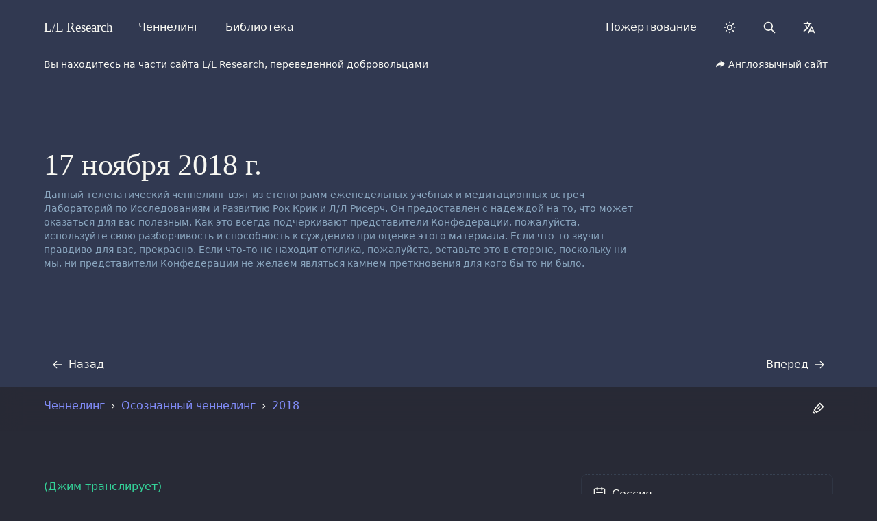

--- FILE ---
content_type: text/html
request_url: https://www.llresearch.org/ru/channeling/2018/1117
body_size: 22339
content:
<!DOCTYPE html>
<html lang="ru" dir="ltr">
    <head>
        <meta charset="UTF-8">
        <meta http-equiv="X-UA-Compatible" content="IE=edge">
        <meta name="viewport" content="width=device-width, initial-scale=1">

        

        <!-- Translations -->
        <script type="text/javascript">
    window.i18n = {}

    window.i18n.menu = {
        open: "Open menu",
        close: "Close menu",
    }
</script>

        <script async src="https://js.stripe.com/v3/buy-button.js"></script>

        <!-- SEO -->

    <title>17 ноября 2018 г. - Субботняя медитация - L/L Research</title>


<meta name="description" content="Темы: Метафизическое влияние благодарности; кристаллизованный целитель; самопожертвование на позитивном пути; как дисциплины личности питают луч индиго; Закон Ответственности и духовные дары (опыты).">
<link rel="canonical" href="https://www.llresearch.org/ru/channeling/2018/1117">
<meta property="og:url" content="https://www.llresearch.org/ru/channeling/2018/1117">
<meta property="og:site_name" content="L/L Research">

  

    
    <meta property="og:title" :content="$localizedDate">

    <meta property="og:description" content="Темы: Метафизическое влияние благодарности; кристаллизованный целитель; самопожертвование на позитивном пути; как дисциплины личности питают луч индиго; Закон Ответственности и духовные дары (опыты).">

  

<meta property="og:type" content="website">
<meta property="og:locale" content="ru">

<meta property="og:image" content="https://www.llresearch.org/assets/seo/brand-share-large.png">
<meta property="og:image:width" content="1200">
<meta property="og:image:height" content="630">
<meta property="og:image:alt" content="">

<meta name="twitter:card" content="summary">
<meta name="twitter:image" content="https://www.llresearch.org/assets/seo/brand-twitter-small.png">
<meta name="twitter:site" content="@ll_research">
<meta name="twitter:creator" content="@ll_research">

<!-- Favicons -->
<link rel="apple-touch-icon-precomposed" sizes="57x57" href="/favicons/apple-touch-icon-57x57.png" />
<link rel="apple-touch-icon-precomposed" sizes="114x114" href="/favicons/apple-touch-icon-114x114.png" />
<link rel="apple-touch-icon-precomposed" sizes="72x72" href="/favicons/apple-touch-icon-72x72.png" />
<link rel="apple-touch-icon-precomposed" sizes="144x144" href="/favicons/apple-touch-icon-144x144.png" />
<link rel="apple-touch-icon-precomposed" sizes="60x60" href="/favicons/apple-touch-icon-60x60.png" />
<link rel="apple-touch-icon-precomposed" sizes="120x120" href="/favicons/apple-touch-icon-120x120.png" />
<link rel="apple-touch-icon-precomposed" sizes="76x76" href="/favicons/apple-touch-icon-76x76.png" />
<link rel="apple-touch-icon-precomposed" sizes="152x152" href="/favicons/apple-touch-icon-152x152.png" />
<link rel="icon" type="image/png" href="/favicons/favicon-196x196.png" sizes="196x196" />
<link rel="icon" type="image/png" href="/favicons/favicon-96x96.png" sizes="96x96" />
<link rel="icon" type="image/png" href="/favicons/favicon-32x32.png" sizes="32x32" />
<link rel="icon" type="image/png" href="/favicons/favicon-16x16.png" sizes="16x16" />
<link rel="icon" type="image/png" href="/favicons/favicon-128.png" sizes="128x128" />
<meta name="application-name" content="L/L Research"/>
<meta name="msapplication-TileColor" content="#6CA6F8" />
<meta name="msapplication-TileImage" content="/favicons/mstile-144x144.png" />
<meta name="msapplication-square70x70logo" content="/favicons/mstile-70x70.png" />
<meta name="msapplication-square150x150logo" content="/favicons/mstile-150x150.png" />
<meta name="msapplication-wide310x150logo" content="/favicons/mstile-310x150.png" />
<meta name="msapplication-square310x310logo" content="/favicons/mstile-310x310.png" />


<noscript>
    <style>
        #js-toggle-theme, #js-lang-select { display: none; }
        #js-back-to-top { display: block; }
        .nojs-hidden { display: none !important; }
    </style>
</noscript>





<!-- Prevent Flash fallback -->
<script type="text/javascript">
  let DARK_MODE = 'dark';
  let LIGHT_MODE = 'light';
  let COLOR_THEME = 'llresearch.theme';

  function __updateColorTheme(theme) {
      if (theme === DARK_MODE) {
          document.documentElement.classList.add(DARK_MODE)
      } else {
          document.documentElement.classList.remove(DARK_MODE)
      }
  }

  // checks if localstorage is available
  if (window.localStorage) {
    let theme = localStorage.getItem(COLOR_THEME);
    if (!theme || theme === DARK_MODE) {
        __updateColorTheme(DARK_MODE)
    }
  }
</script>





    <!-- Search -->
    <script type="text/javascript">
        window.locale = "ru";
        window.logtail = {
            frontend: 'paFK946xvT28bPYKvVqRzesm'
        }
        window.elasticsearch = {
            proxy: "https://magi.llresearch.org",
            date: "2026-01-21",
        }
    </script>


<!-- Stylesheets -->
<link rel="preload" as="style" href="https://www.llresearch.org/build/assets/tailwind.5467bdbd.css" /><link rel="preload" as="style" href="https://www.llresearch.org/build/assets/print.1ee39e21.css" /><link rel="stylesheet" href="https://www.llresearch.org/build/assets/tailwind.5467bdbd.css" data-turbo-track="reload" /><link rel="stylesheet" href="https://www.llresearch.org/build/assets/print.1ee39e21.css" data-turbo-track="reload" media="print" />
    </head>

	
    <body>
        <header class="baselines">
            <!-- background -->

  <!-- override background -->

  
    
      
        <div class="bg-cover absolute inset-0 ~bg-blue"></div>
      
    
  



<div class="max-w-7xl mx-auto relative gutterlines--outer">
    <div class="gutterlines mx-6 lg:mx-16">

        <div class="relative ">
            
                <!-- navbar -->
                <div class="~border-contrast relative z-50 flex h-16 items-center justify-between border-b">
    <!-- Navigation -->
    <div class="flex justify-between items-center h-full w-full">
        <!-- Skip to content -->
        <a class="sr-only" href="#page">
            Skip to content
        </a>

        <!-- Title -->
        <div class="z-20 h-full flex items-center">
    <a href="/ru/" class="~text-default flex-shrink-0 relative focus:~text-indigo ring-0 outline-none py-2 px-2 -mx-2 rounded-lg select-none" dir="ltr">
          <span class="font-serif font-medium" style="font-size: 1.2rem">
            L/L <span class="hidden sm:inline-block">Research</span>
          </span>
    </a>
</div>

        <!-- URL from print -->
        <div id="nav-url" class="hidden h-full flex items-center">
    <span>www.llresearch.org</span>
</div>

        <!-- Navigation -->
        <nav class="flex flex-grow space-x-3 sm:px-4 md:px-6 h-full items-center">

            <!-- Left side navigation -->
            
                
            
                

                    
                        <a href="/ru/channeling" class="nav-btn ~text-default border border-transparent select-none" data-breakpoint-show="lg">
    Ченнелинг
</a>
                    

                
            
                

                    
                        <a href="/ru/library" class="nav-btn ~text-default border border-transparent select-none" data-breakpoint-show="lg">
    Библиотека
</a>
                    

                
            
                
            
                
            
                
            

        </nav>

        <!-- Alt Navigation -->
        <div id="nav-alt" class="~text-default flex flex-shrink-0 items-center h-full sm:static sm:inset-auto space-x-3">

            <!-- Right side navigation -->
            
                
            
                
            
                
            
                
                    <a href="/ru/donate" class="nav-btn ~text-default border border-transparent select-none" data-breakpoint-show="xl">
    Пожертвование
</a>
                
            
                
            
                
            

            <!-- Dark mode -->
            <div id="vue-dark-mode-toggle"></div>

            <!-- Search -->
            
                
<a href="/ru/search" class="nav-btn nojs-hidden border border-transparent">
    <span class="sr-only">Search</span>
    <svg class="h-5 w-5" aria-hidden="true" width="1em" height="1em" xmlns="http://www.w3.org/2000/svg" fill="none" viewBox="0 0 24 24" stroke="currentColor"> <title>Search</title> <path stroke-linecap="round" stroke-linejoin="round" stroke-width="2" d="M21 21l-6-6m2-5a7 7 0 11-14 0 7 7 0 0114 0z" /> </svg>
</a>

            

            <!-- Translate menu -->
            <div data-menu-component>
    <input type="checkbox" name="navbar" role="button" aria-haspopup="true" id="translate-nav" class="sr-only" onclick="selectMenu(this)">
    <label for="translate-nav" data-opens-menu>
        <svg id="menu-icon-open" class="h-5 w-5 mx-auto" aria-hidden="true" width="1em" height="1em" xmlns="http://www.w3.org/2000/svg" fill="none" viewBox="0 0 24 24" stroke="currentColor"> <title>Translate</title> <path stroke-linecap="round" stroke-linejoin="round" stroke-width="2" d="M3 5h12M9 3v2m1.048 9.5A18.022 18.022 0 016.412 9m6.088 9h7M11 21l5-10 5 10M12.751 5C11.783 10.77 8.07 15.61 3 18.129" /> </svg>
        <svg id="menu-icon-close" class="hidden h-5 w-5 mx-auto" aria-hidden="true" height="1em" width="1em" xmlns="http://www.w3.org/2000/svg" fill="none" viewBox="0 0 24 24" stroke="currentColor"> <path stroke-linecap="round" stroke-linejoin="round" stroke-width="2" d="M6 18L18 6M6 6l12 12" /> </svg>
        <span class="sr-only expanded-text">expanded</span>
        <span class="sr-only collapsed-text">collapsed</span>
    </label>
    <div role="menu" data-menu-origin="full" x-intersect:leave="deselectMenu('translate-nav')">
        <div class="panel" id="js-lang-dropdown">
  <div class="grid grid-cols-2 md:grid-cols-3 gap-2 mb-2">
      
    
    

    

    
        

            <a
                href="/"
                class="rounded-lg px-3 py-0 glass focus-indigo"
                title="English"
            >
                <p class="font-medium mb-0">
                    English
                </p>
            </a>

        
    


    
    

    

    
        

            <a
                href="/ar"
                class="rounded-lg px-3 py-0 glass focus-indigo"
                title="Arabic"
            >
                <p class="font-medium mb-0">
                    العربية
                </p>
            </a>

        
    


    
    

    

    
        

            <a
                href="/bg"
                class="rounded-lg px-3 py-0 glass focus-indigo"
                title="Bulgarian"
            >
                <p class="font-medium mb-0">
                    Български
                </p>
            </a>

        
    


    
    

    

    
        

            <a
                href="/cs"
                class="rounded-lg px-3 py-0 glass focus-indigo"
                title="Czech"
            >
                <p class="font-medium mb-0">
                    Čeština
                </p>
            </a>

        
    


    
    

    

    
        

            <a
                href="/de"
                class="rounded-lg px-3 py-0 glass focus-indigo"
                title="German"
            >
                <p class="font-medium mb-0">
                    Deutsch
                </p>
            </a>

        
    


    
    

    

    
        

            <a
                href="/el"
                class="rounded-lg px-3 py-0 glass focus-indigo"
                title="Greek"
            >
                <p class="font-medium mb-0">
                    Ελληνικά
                </p>
            </a>

        
    


    
    

    

    
        

            <a
                href="/es"
                class="rounded-lg px-3 py-0 glass focus-indigo"
                title="Spanish"
            >
                <p class="font-medium mb-0">
                    Español
                </p>
            </a>

        
    


    
    

    

    
        

            <a
                href="/fa"
                class="rounded-lg px-3 py-0 glass focus-indigo"
                title="Farsi"
            >
                <p class="font-medium mb-0">
                    فارسی
                </p>
            </a>

        
    


    
    

    

    
        

            <a
                href="/fr"
                class="rounded-lg px-3 py-0 glass focus-indigo"
                title="French"
            >
                <p class="font-medium mb-0">
                    Français
                </p>
            </a>

        
    


    
    

    

    
        

            <a
                href="/fi"
                class="rounded-lg px-3 py-0 glass focus-indigo"
                title="Finnish"
            >
                <p class="font-medium mb-0">
                    Suomi
                </p>
            </a>

        
    


    
    

    

    
        

            <a
                href="/he"
                class="rounded-lg px-3 py-0 glass focus-indigo"
                title="Hebrew"
            >
                <p class="font-medium mb-0">
                    עברית
                </p>
            </a>

        
    


    
    

    

    
        

            <a
                href="/hu"
                class="rounded-lg px-3 py-0 glass focus-indigo"
                title="Hungarian"
            >
                <p class="font-medium mb-0">
                    Magyar
                </p>
            </a>

        
    


    
    

    

    
        

            <a
                href="/hi"
                class="rounded-lg px-3 py-0 glass focus-indigo"
                title="Hindi"
            >
                <p class="font-medium mb-0">
                    हिन्दी
                </p>
            </a>

        
    


    
    

    

    
        

            <a
                href="/id"
                class="rounded-lg px-3 py-0 glass focus-indigo"
                title="Indonesian"
            >
                <p class="font-medium mb-0">
                    Indonesian
                </p>
            </a>

        
    


    
    

    

    
        

            <a
                href="/it"
                class="rounded-lg px-3 py-0 glass focus-indigo"
                title="Italian"
            >
                <p class="font-medium mb-0">
                    Italiano
                </p>
            </a>

        
    


    
    

    

    
        

            <a
                href="/ko"
                class="rounded-lg px-3 py-0 glass focus-indigo"
                title="Korean"
            >
                <p class="font-medium mb-0">
                    한국어
                </p>
            </a>

        
    


    
    

    

    
        

            <a
                href="/nl"
                class="rounded-lg px-3 py-0 glass focus-indigo"
                title="Dutch"
            >
                <p class="font-medium mb-0">
                    Nederlands
                </p>
            </a>

        
    


    
    

    

    
        

            <a
                href="/pl"
                class="rounded-lg px-3 py-0 glass focus-indigo"
                title="Polish"
            >
                <p class="font-medium mb-0">
                    Polski
                </p>
            </a>

        
    


    
    

    

    
        

            <a
                href="/pt"
                class="rounded-lg px-3 py-0 glass focus-indigo"
                title="Portuguese"
            >
                <p class="font-medium mb-0">
                    Português
                </p>
            </a>

        
    


    
    

    

    
        

            <a
                href="/ro"
                class="rounded-lg px-3 py-0 glass focus-indigo"
                title="Romanian"
            >
                <p class="font-medium mb-0">
                    Română
                </p>
            </a>

        
    


    
    

    

    
        

            <div
                class="rounded-lg px-3 py-0 bg-glass cursor-pointer"
                title="Russian"
                onclick="deselectMenu('translate-nav')"
            >
                <p class="font-medium mb-0">
                    Русский
                </p>
            </div>

        
    


    
    

    

    
        

            <a
                href="/sr"
                class="rounded-lg px-3 py-0 glass focus-indigo"
                title="Serbian"
            >
                <p class="font-medium mb-0">
                    Srpski
                </p>
            </a>

        
    


    
    

    

    
        

            <a
                href="/sv"
                class="rounded-lg px-3 py-0 glass focus-indigo"
                title="Swedish"
            >
                <p class="font-medium mb-0">
                    Svenska
                </p>
            </a>

        
    


    
    

    

    
        

            <a
                href="/tr"
                class="rounded-lg px-3 py-0 glass focus-indigo"
                title="Turkish"
            >
                <p class="font-medium mb-0">
                    Türkçe
                </p>
            </a>

        
    


    
    

    

    
        

            <a
                href="/uk/welcome"
                class="rounded-lg px-3 py-0 glass focus-indigo"
                title="Ukrainian"
            >
                <p class="font-medium mb-0">
                    Українська мова
                </p>
            </a>

        
    


    
    

    

    
        

            <a
                href="/zh_cn"
                class="rounded-lg px-3 py-0 glass focus-indigo"
                title="Chinese (Simplified)"
            >
                <p class="font-medium mb-0">
                    中文简体
                </p>
            </a>

        
    


    
    

    

    
        

            <a
                href="/zh_tw"
                class="rounded-lg px-3 py-0 glass focus-indigo"
                title="Chinese (Traditional)"
            >
                <p class="font-medium mb-0">
                    中文繁體
                </p>
            </a>

        
    



  </div>

  <a href="/translations" class="hidden md:block focus-indigo bg-gray-100 dark:bg-darker rounded-lg ~text-indigo hover:~text-rosegold hover:no-underline p-3">
    <div class="w-full">
        <p class="font-medium pt-0">
          Join our translator team<span class="~text-meta"> &rarr;</span>
        </p>
        <p class="~text-meta text-sm -mt-3 pb-0">
          If you resonate with this material and feel a calling to aid us in our mission, we're looking for volunteers to translate our material so we can better share our information with the whole earth.
        </p>
    </div>
  </a>
</div>

    </div>
    <div id="backdrop" class="nojs-hidden" onclick="selectMenu(null)"></div>
</div>


            <!-- Mobile menu -->
            <div id="vue-mobile-menu-slider"></div>
            <noscript>
                <div data-menu-component>
    <input type="checkbox" name="navbar" role="button" aria-haspopup="true" id="mobile-nav" class="sr-only" onclick="selectMenu(this)">
    <label for="mobile-nav" data-opens-menu>
        <svg id="menu-icon-open" class="h-5 w-5 mx-auto" aria-hidden="true" xmlns="http://www.w3.org/2000/svg" width="1em" height="1em" fill="none" viewBox="0 0 24 24" stroke="currentColor"> <title>Menu</title> <path stroke-linecap="round" stroke-linejoin="round" stroke-width="2" d="M4 6h16M4 12h16M4 18h16" /> </svg>
        <svg id="menu-icon-close" class="hidden h-5 w-5 mx-auto" aria-hidden="true" height="1em" width="1em" xmlns="http://www.w3.org/2000/svg" fill="none" viewBox="0 0 24 24" stroke="currentColor"> <path stroke-linecap="round" stroke-linejoin="round" stroke-width="2" d="M6 18L18 6M6 6l12 12" /> </svg>
        <span class="sr-only expanded-text">expanded</span>
        <span class="sr-only collapsed-text">collapsed</span>
    </label>
    <div role="menu" data-menu-origin="mobile" x-intersect:leave="deselectMenu('mobile-nav')">
        <div data-dropdown-panel class="grid gap-x-6 gap-y-4">
            
            <a
                href="/ru/"
                class="nav-item nav-item--btn"
                data-breakpoint-hide=""
                
            >
                <svg class="nav-icon" aria-hidden="true" aria-hidden="true" width="1em" height="1em" xmlns="http://www.w3.org/2000/svg" fill="none" viewBox="0 0 24 24" stroke="currentColor"> <title>Home</title> <path stroke-linecap="round" stroke-linejoin="round" stroke-width="2" d="M3 12l2-2m0 0l7-7 7 7M5 10v10a1 1 0 001 1h3m10-11l2 2m-2-2v10a1 1 0 01-1 1h-3m-6 0a1 1 0 001-1v-4a1 1 0 011-1h2a1 1 0 011 1v4a1 1 0 001 1m-6 0h6" /> </svg>

<div class="w-full">
    <p class="font-medium pt-0">
        Главная
    </p>
    <p class="text-sm ~text-meta -mt-2 py-0" aria-hidden="true">
        Наша Главная страница, отправная точка в познании Закона Одного.
    </p>
</div>


            </a>
            
            <a
                href="/ru/channeling"
                class="nav-item nav-item--btn"
                data-breakpoint-hide="lg"
                
            >
                <svg class="nav-icon" aria-hidden="true" aria-hidden="true" width="1em" height="1em" viewBox="0 0 24 24" version="1.1" xmlns="http://www.w3.org/2000/svg" xmlns:xlink="http://www.w3.org/1999/xlink"> <title>Heart Focus</title> <g id="Page-1" stroke="none" stroke-width="1" fill="none" fill-rule="evenodd"> <g id="Group"> <circle id="Oval" fill="currentColor" cx="12" cy="12" r="1.5"></circle> <path d="M16.5,3 C19.538,3 22,5.5 22,9 C22,16 14.5,20 12,21.5 C9.5,20 2,16 2,9 C2,5.5 4.5,3 7.5,3 C9.36,3 11,4 12,5 C13,4 14.64,3 16.5,3 Z M12.934,18.604 C13.816,18.048 14.61,17.494 15.354,16.902 C18.336,14.532 20,11.942 20,9 C20,6.64 18.464,5 16.5,5 C15.424,5 14.26,5.57 13.414,6.414 L12,7.828 L10.586,6.414 C9.74,5.57 8.576,5 7.5,5 C5.56,5 4,6.656 4,9 C4,11.944 5.666,14.534 8.644,16.902 C9.39,17.494 10.184,18.048 11.066,18.602 C11.364,18.792 11.66,18.972 12,19.174 C12.338,18.972 12.634,18.792 12.934,18.604 Z" id="Shape" fill="currentColor"></path> </g> </g> </svg>

<div class="w-full">
    <p class="font-medium pt-0">
        Ченнелинг
    </p>
    <p class="text-sm ~text-meta -mt-2 py-0" aria-hidden="true">
        Все, что мы когда-либо получали в виде ченнелинга за последние 50 лет.
    </p>
</div>


            </a>
            
            <a
                href="/ru/library"
                class="nav-item nav-item--btn"
                data-breakpoint-hide="lg"
                
            >
                <svg class="nav-icon" aria-hidden="true" aria-hidden="true" width="1em" height="1em" xmlns="http://www.w3.org/2000/svg" fill="none" viewBox="0 0 24 24" stroke="currentColor"> <title>Book Open</title> <path stroke-linecap="round" stroke-linejoin="round" stroke-width="2" d="M12 6.253v13m0-13C10.832 5.477 9.246 5 7.5 5S4.168 5.477 3 6.253v13C4.168 18.477 5.754 18 7.5 18s3.332.477 4.5 1.253m0-13C13.168 5.477 14.754 5 16.5 5c1.747 0 3.332.477 4.5 1.253v13C19.832 18.477 18.247 18 16.5 18c-1.746 0-3.332.477-4.5 1.253" /> </svg>

<div class="w-full">
    <p class="font-medium pt-0">
        Библиотека
    </p>
    <p class="text-sm ~text-meta -mt-2 py-0" aria-hidden="true">
        Наша библиотека включает в себя наши исследования, книги, интервью, мнения и аудиозаписи.
    </p>
</div>


            </a>
            
            <a
                href="/ru/donate"
                class="nav-item nav-item--btn"
                data-breakpoint-hide="xl"
                
            >
                <svg class="nav-icon" aria-hidden="true" aria-hidden="true" xmlns="http://www.w3.org/2000/svg" viewBox="0 0 24 24" width="1em" height="1em"> <title>Hand Heart</title> <path fill="none" d="M0 0h24v24H0z"/> <path fill="currentColor" d="M5 9a1 1 0 0 1 1 1 6.97 6.97 0 0 1 4.33 1.5h2.17c1.332 0 2.53.579 3.353 1.499L19 13a5 5 0 0 1 4.516 2.851C21.151 18.972 17.322 21 13 21c-2.79 0-5.15-.603-7.06-1.658A.998.998 0 0 1 5 20H2a1 1 0 0 1-1-1v-9a1 1 0 0 1 1-1h3zm1.001 3L6 17.021l.045.033C7.84 18.314 10.178 19 13 19c3.004 0 5.799-1.156 7.835-3.13l.133-.133-.12-.1a2.994 2.994 0 0 0-1.643-.63L19 15l-2.112-.001c.073.322.112.657.112 1.001v1H8v-2l6.79-.001-.034-.078a2.501 2.501 0 0 0-2.092-1.416L12.5 13.5H9.57A4.985 4.985 0 0 0 6.002 12zM4 11H3v7h1v-7zm9.646-7.425L14 3.93l.354-.354a2.5 2.5 0 1 1 3.535 3.536L14 11l-3.89-3.89a2.5 2.5 0 1 1 3.536-3.535zm-2.12 1.415a.5.5 0 0 0-.06.637l.058.069L14 8.17l2.476-2.474a.5.5 0 0 0 .058-.638l-.058-.07a.5.5 0 0 0-.638-.057l-.07.058-1.769 1.768-1.767-1.77-.068-.056a.5.5 0 0 0-.638.058z"/> </svg>

<div class="w-full">
    <p class="font-medium pt-0">
        Пожертвование
    </p>
    <p class="text-sm ~text-meta -mt-2 py-0" aria-hidden="true">
        Совершите пожертвование и помогите нам сохранить этот материал доступным для всех.
    </p>
</div>


            </a>
            
            <a
                href="https://store.bring4th.org/"
                class="nav-item nav-item--btn"
                data-breakpoint-hide=""
                 target="_blank" rel="noopener" 
            >
                <svg class="nav-icon" aria-hidden="true" aria-hidden="true" width="1em" height="1em" xmlns="http://www.w3.org/2000/svg" fill="none" viewBox="0 0 24 24" stroke="currentColor"> <title>Shopping Cart</title> <path stroke-linecap="round" stroke-linejoin="round" stroke-width="2" d="M3 3h2l.4 2M7 13h10l4-8H5.4M7 13L5.4 5M7 13l-2.293 2.293c-.63.63-.184 1.707.707 1.707H17m0 0a2 2 0 100 4 2 2 0 000-4zm-8 2a2 2 0 11-4 0 2 2 0 014 0z" /> </svg>

<div class="w-full">
    <p class="font-medium pt-0">
        Онлайн магазин
    </p>
    <p class="text-sm ~text-meta -mt-2 py-0" aria-hidden="true">
        Предлагаем вашему вниманию наши книги и аудиозаписи.
    </p>
</div>


    <svg class="h-5 w-5 ~text-meta mx-0" aria-hidden="true" width="1em" height="1em" xmlns="http://www.w3.org/2000/svg" fill="none" viewBox="0 0 24 24" stroke="currentColor"> <path stroke-linecap="round" stroke-linejoin="round" stroke-width="2" d="M10 6H6a2 2 0 00-2 2v10a2 2 0 002 2h10a2 2 0 002-2v-4M14 4h6m0 0v6m0-6L10 14" /> </svg>

            </a>
            
            <a
                href="/ru/interpretations"
                class="nav-item nav-item--btn"
                data-breakpoint-hide=""
                
            >
                <svg class="nav-icon" aria-hidden="true" aria-hidden="true" width="1em" height="1em" xmlns="http://www.w3.org/2000/svg" fill="none" viewBox="0 0 24 24" stroke="currentColor"> <title>Scale</title> <path stroke-linecap="round" stroke-linejoin="round" stroke-width="2" d="M3 6l3 1m0 0l-3 9a5.002 5.002 0 006.001 0M6 7l3 9M6 7l6-2m6 2l3-1m-3 1l-3 9a5.002 5.002 0 006.001 0M18 7l3 9m-3-9l-6-2m0-2v2m0 16V5m0 16H9m3 0h3" /> </svg>

<div class="w-full">
    <p class="font-medium pt-0">
        Интерпретации и использование
    </p>
    <p class="text-sm ~text-meta -mt-2 py-0" aria-hidden="true">
        Ознакомьтесь с нашими принципами интерпретации и использования этого материала.
    </p>
</div>


            </a>
            
        </div>
    </div>
    <div id="backdrop" class="nojs-hidden" onclick="selectMenu(null)"></div>
</div>
            </noscript>

        </div>

    </div>
</div>
            

            <!-- volunteer translation announcement -->
            
<div class="relative flex flex-col justify-between items-center py-2 ~text-default md:flex-row z-10 border-none">
    <span class="text-sm pb-2 md:py-0">
        
            Вы находитесь на части сайта L/L Research, переведенной добровольцами
        
    </span>
    <div class="pt-3 md:pt-0">
        <a href="/" class="relative glass focus-indigo rounded-md px-2 py-1 flex items-center text-sm">
            <svg class="w-4 h-4 mx-1 inline-block" aria-hidden="true" xmlns="http://www.w3.org/2000/svg" viewBox="0 0 24 24" width="1em" height="1em"> <path fill="none" d="M0 0h24v24H0z"/> <path d="M13 14h-2a8.999 8.999 0 0 0-7.968 4.81A10.136 10.136 0 0 1 3 18C3 12.477 7.477 8 13 8V3l10 8-10 8v-5z" fill="currentColor"/> </svg>
            Англоязычный сайт
        </a>
    </div>
</div>

        </div>

        <div>
            <!-- heading -->
            
    <!-- page title -->
<!-- overwrite heading -->
            <section class="relative">
                
                <h1 class="">17 ноября 2018 г.</h1>
                

                <!-- disclaimers -->
                
<div class="relative py-0 -mt-4 text-[#3d6180]  dark:text-[#8aa6bf]  lg:w-3/4">
  <span class="sr-only">Заявление об отказе от ответственности: </span>
  
    
      
        <p class="text-sm mb-0">Данный телепатический ченнелинг взят из стенограмм еженедельных учебных и медитационных встреч Лабораторий по Исследованиям и Развитию Рок Крик и Л/Л Рисерч. Он предоставлен с надеждой на то, что может оказаться для вас полезным. Как это всегда подчеркивают представители Конфедерации, пожалуйста, используйте свою разборчивость и способность к суждению при оценке этого материала. Если что-то звучит правдиво для вас, прекрасно. Если что-то не находит отклика, пожалуйста, оставьте это в стороне, поскольку ни мы, ни представители Конфедерации не желаем являться камнем преткновения для кого бы то ни было.</p>
      
    
  
</div>



            </section>

<!-- next / prev pages -->

    
<section id="nav-pages" class="py-3 relative z-10">
    <div class="flex items-center justify-between w-full px-3">

        
            <span>
                
                <a href="/ru/channeling/2018/1103" class="flex items-center justify-start capitalize focus-indigo nav-btn py-2 px-3 -mx-3 space-x-2">

                    
                        <svg class="rtl:rotate-180" aria-hidden="true" width="1em" height="1em" xmlns="http://www.w3.org/2000/svg" fill="none" viewBox="0 0 24 24" stroke="currentColor"> <path stroke-linecap="round" stroke-linejoin="round" stroke-width="2" d="M10 19l-7-7m0 0l7-7m-7 7h18" /> </svg>
                    

                    <span>Назад</span>
                    <span class="sr-only">Стенограмма</span>

                </a>
                
            </span>
        

        
            <span>
                
                <a href="/ru/channeling/2022/0309" class="flex items-center justify-start capitalize focus-indigo nav-btn py-2 px-3 -mx-3 space-x-2">

                    <span>Вперед</span>
                    <span class="sr-only">Стенограмма</span>

                    
                        <svg class="rtl:rotate-180" aria-hidden="true" width="1em" height="1em" xmlns="http://www.w3.org/2000/svg" fill="none" viewBox="0 0 24 24" stroke="currentColor"> <path stroke-linecap="round" stroke-linejoin="round" stroke-width="2" d="M14 5l7 7m0 0l-7 7m7-7H3" /> </svg>
                    

                </a>
                
            </span>
        
    </div>
</section>











            <!-- tabs -->
            
        </div>
    </div>
</div>
            <div id="dark-mode-print" class="hidden dark:print:block m-16">
  <h3>Please turn dark-mode off to view the printable page.</h3>
</div>

        </header>

        <div id="top"></div>

        
    <nav
  class="sticky top-0 z-10  bg-clip-padding backdrop-filter backdrop-blur-lg bg-white/70 dark:bg-black/80 firefox:bg-opacity-100 dark:firefox:bg-opacity-100"
  id="breadcrumbs"
>
<div class="max-w-7xl mx-auto gutterlines--outer">
    <div class="gutterlines mx-6 lg:mx-16">

        <div id="vue-progress-scroll"></div>

        <div class="flex w-full justify-end sm:justify-between items-center h-16">

            <div id="js-breadcrumbs" class="breadcrumbs hidden sm:block w-3/4">
                <ol itemscope itemtype="https://schema.org/BreadcrumbList">

  <li itemprop="itemListElement" itemscope itemtype="https://schema.org/ListItem">

    <a itemtype="https://schema.org/WebPage" itemprop="item" href="/ru/channeling">
        <span itemprop="name">Ченнелинг</span>
    </a>

    <meta itemprop="position" content="1"/>
</li>


  
      <li itemprop="itemListElement" itemscope itemtype="https://schema.org/ListItem">

    <a itemtype="https://schema.org/WebPage" itemprop="item" href="/ru/channeling/transcripts">
        <span itemprop="name">Осознанный ченнелинг</span>
    </a>

    <meta itemprop="position" content="2"/>
</li>

  

  
    <!-- seperate year and date -->
    <li itemprop="itemListElement" itemscope itemtype="https://schema.org/ListItem">

    <a itemtype="https://schema.org/WebPage" itemprop="item" href="/ru/channeling/2018/1">
        <span itemprop="name">2018</span>
    </a>

    <meta itemprop="position" content="3"/>
</li>


    <!-- localize date based on language -->
    
    <li itemprop="itemListElement" itemscope itemtype="https://schema.org/ListItem" id="trail" class="">
  <span itemscope itemtype="http://schema.org/Thing" itemprop="item" itemid="/ru/channeling/transcripts">
    <span itemprop="name">17 ноября 2018 г.</span>
  </span>
  <meta itemprop="position" content="4" />
</li>

  

</ol>
            </div>

            <div class="flex items-center space-x-1">
                

                
                    

                    <div id="markjs">
                        <highlight-icon></highlight-icon>
                    </div>
                    
                

                <a href="#" class="nav-btn nojs-hidden hidden" id="js-back-to-top">
                    <svg class="h-5 w-5" xmlns="http://www.w3.org/2000/svg" width="24px" height="24px" fill="none" viewBox="0 0 24 24" stroke="currentColor" stroke-width="2"> <path stroke-linecap="round" stroke-linejoin="round" d="M7 11l5-5m0 0l5 5m-5-5v12" /> </svg>
                </a>
            </div>

        </div>
    </div>
</nav>




        <div class="max-w-7xl mx-auto relative gutterlines--outer">
            <div class="gutterlines mx-6 lg:mx-16">

            
            

              <main role="main" class="baselines">
                
                    <section id="page">
                      







<!-- template_content -->
  <div>
    
      
    

    <article id="fountain">
        <p><span class="channel">(Джим транслирует)</span></p><h4 class="speaker" role="presentation"><span class="name" id="!1">K’уо</span></h4>
<p>Я — K’уо, и я приветствую каждого из вас в любви и в свете. Для нас честь снова получить ваше приглашение присоединиться к вашей группе поиска и служения Одному этим вечером. Вы наши драгоценные компаньоны, потому что мы видим вас как спутников, которые движуться с нами в этом путешествии поиска, ведь не будь у нас возможности служить вам и другим как вы, мы бы не имели средств для движения далее вдоль этого пути поиска, который мы разделяем с вами. Поэтому мы благодарны вам за ваш запрос.</p>
<p>И прежде, чем мы начнем, мы бы попросили об известном одолжении. Эта просьба заключается в том, что когда вы слышите и оцениваете наши слова, берите те, которые имеют для вас значение и используйте как вы пожелаете, как послужит вам наилучше. Если есть какие-то слова, или какие-то концепции, которые не служат вам, мы просим оставить их позади без задней мысли, ведь мы бы не хотели стать вам камнем преткновения в вашем путешествии поиска. Если вы сделаете нам это простое одолжение, мы будем чувствовать себя свободно в распространении вам тех слов и концепций, которые, мы надеемся, принесут вам некоторое вдохновение и побуждение, возможно, для продолжения поиска, которым вы занимаетесь так плодотворно в это время.</p>
<p>Можем мы поинтересоваться, есть ли вопрос, которым мы начнем эту сессию поиска?</p><h4 class="speaker" role="presentation"><span class="name" id="!2">Fox</span></h4>
<p>K’уо, у меня есть вопрос, который наш друг, друг L/L, именуемый D., написал мне этим утром и попросил его задать. «Я задумывался о метафизическом значении или влиянии благодарения, не просто принятия катализатора, который приходит, но состояния благодарности за него.»</p><h4 class="speaker" role="presentation"><span class="name" id="!3">K’уо</span></h4>
<p>Я — K’уо, и я воспринял высказывание о том, что известный как D. благодарен за предоставление катализатора. Можем ли мы предположить, что он желает узнать, как это помогает духовному пути?</p><h4 class="speaker" role="presentation"><span class="name" id="!4">Fox</span></h4>
<p>Я думаю, что он хотел узнать метафизическое значение или влияние, которое вы можете предложить.</p><h4 class="speaker" role="presentation"><span class="name" id="!5">K’уо</span></h4>
<p>Я — K’уо, и сейчас я воспринял ваш вопрос. Мы думаем, что этому инструменту не удалось воспринять определенную часть вопроса.</p>
<p>Мы можем заверить известного как D., что процесс восхваления и благодарения за весь катализатор и весь опыт в путешествии поиска истины в воплощении — это способ, сильно содействующий этой обработке катализатора. Если вы подходите к ситуации, которая производит катализатор, вы приближаетесь к ситуации, которая часто трудна, которая несет в себе сомнения, колебания, страх, тревожность, [которые] подвергают «я» проверке в очередной области жизни.</p>
<p>Способность открывать себя к таким каталитическим взаимодействиям — это то, что питает и смазывает, так сказать, весь процесс, поскольку она открывает сердце и ум таким образом, который позволяет тем негативным эмоциям, которые всплывают впервые в переживаниях и восприятиях катализатора, остаться позади, рассматриваться должным образом — как то, что предоставляет изначальную злость или сомнение, и в то же время дает толчок для движения вперед в природу неизвестного и зоны своего «я», поскольку это то, что вы желаете исследовать, друзья. Вы Единый Творец, который существует во всех вещах и во всех сущностях, и существует огромное пространство для исследования и бесстрашного движения в эти затемненные области внутри вашей сущности.</p>
<p>Когда вы способны воздать хвалу и благодарность за весь этот процесс, вы помещаете его в свет Единого Творца <sup id="fnref:1"><a class="footnote-ref" href="#fn:1" role="doc-noteref">1</a></sup> и в любовь, которая пребывает в вашей сущности, ожидая потенциации вместе с вашей способностью достичь те части аналитического ума и вашего подсознания. [Подсознание] дает предубеждение, которое распространяется на все катализаторы, и которое затем позволит вам воспринимать катализатор образом, который соответствует вашим прединкарнационным выборам; ведь перед воплощением, вы хорошо знаете и знали те области внутри себя, которые требуют исследования, расширения, которые требуют, чтобы их вывели в свет в роли того, что движет вами далее и далее по духовному пути.</p>
<p>Следовательно, хвала и благодарение за все вещи — более чем уместны для каждого искателя истины, когда это возможно. Все, что вы переживаете в вашей жизни, все, что вы переживаете в любом из воплощений, — подарок, данный Единым Творцом Единому Творцу внутри вас. Если вы способны увидеть опыт вашей жизни через эту призму бесконечности бытия, которая сформировала вас, и бесконечности бытия, которая внутри вас, бесконечности бытия, которая подталкивает вас далее, вам стоит пойти дальше твёрдой и статной поступью понимания и опыта, который был достигнут движением в неизведанные области с той хвалой и благодарностью, которые дают свет и любовь для освещения вашей дороги.</p>
<p>Есть ли сейчас другой вопрос?</p><h4 class="speaker" role="presentation"><span class="name" id="!6">Зак</span></h4>
<p>K’уо, у меня есть вопрос. Не могли бы вы описать некоторые методы, которыми кристаллизованный целитель может работать с другой сущностью для помощи ей, или чтоб помочь облегчить исцеление?</p><h4 class="speaker" role="presentation"><span class="name" id="!7">K’уо</span></h4>
<p>Я — K’уо, и я воспринял ваш вопрос, брат. Кристаллизованный целитель — это сущность, которая посвятила себя практике целительных искусств, сначала для себя, чтобы усилить естественную способность, которой обладает каждая сущность, позволять разумной энергии или пране Единого Творца проходить через каждый энергетический центр в восходящем направлении, чтобы каждый энергетический центр мог предоставить свои уникальные дары или оттенки жизненного пути по мере того, как обрабатываемый катализатор используется таким образом, который раскрывает нужды каждого энергетического центра в балансировке, пока, в итоге, они не станут кристаллизованными. Это пример эффективного использования катализатора целителем; каждый энергетический центр прорабатывается, балансируется и кристаллизуется. Затем, целитель может предложить себя другому, кто желает быть исцеленным.</p>
<p>Это важное свойство всех целительных процессов. К целителю должен обратиться тот, кто нуждается в исцелении, чтобы можно было увидеть выражение свободной воли во взаимодействии между целителем и исцеляемым. Затем, целитель, используя свою кристаллизованное естество, и, возможно, улучшая или усиливая это кристаллизованное естество, используя кристаллы той или иной формы ваших самоцветных камней, может затем позволить пране Единого Творца идти от или через энергетический центр зеленого луча, и предложить исцеляемому возможность отпустить окутывающую оболочку или броню красного и фиолетового энергетических центров, которые вместе способны дать стабильность балансу ума/тела/духа в любом виде или форме, которую эта оболочка приняла, будь она видима как здоровая, или будь она видима как нуждающаяся в исцелении. Следовательно, когда в эту красную/фиолетовую оболочку можно проникнуть, для исцеляемого есть возможность принять новую конфигурацию любого конкретного энергетического центра, который нуждается в процессе исцеления.</p>
<p>Таким образом, то, что было разбито или разбалансировано, вновь становится целым, сбалансированным или омываемым любовью и светом Единого Творца, и, вследствии, появляется восприятие другой конфигурации исцеляемым. Затем, целитель позволяет реинтеграции красной/фиолетовой защитной оболочки удерживать эту новую конфигурацию и предлагает её как улучшенный инструмент для движения по жизненным опытам на духовном пути для того, кто теперь исцелен.</p>
<p>Есть ли сейчас другой вопрос?</p><h4 class="speaker" role="presentation"><span class="name" id="!8">Зак</span></h4>
<p>У меня очень короткий по той же теме. Является ли слияние энергий в медитации, и тот энергетический обмен, что происходит, приемлемым путем способствования этому исцелению?</p><h4 class="speaker" role="presentation"><span class="name" id="!9">K’уо</span></h4>
<p>Я — K’уо, и мы думаем, что поняли ваш вопрос, брат. Пожалуйста, исправьте, если это не так.</p>
<p>Медитативное состояние действительно может предложить слияние энергий двух сущностей, если это желанно и запрашивается каждой из них. Далее, исцеляемый просит целителя предоставить медитативную вибрацию, чтобы она сотворила то же, что и кристалл, чтобы кратко прервать красную и фиолетовую оболочку, и чтобы новая конфигурация исцеления была принята исцеляемым.</p>
<p>Есть ли дальнейшие вопросы, брат?</p><h4 class="speaker" role="presentation"><span class="name" id="!10">Зак</span></h4>
<p>Нет, K’уо, спасибо.</p><h4 class="speaker" role="presentation"><span class="name" id="!11">Fox</span></h4>
<p>Я бы хотела спросить в продолжение. Возможно ли индивиду открыться такому исцелению без помощи кристаллизованного целителя?</p><h4 class="speaker" role="presentation"><span class="name" id="!12">K’уо</span></h4>
<p>Я — K’уо, и я воспринял ваш вопрос, сестра. Действительно, для сущности, которая ищет исцеления в любом энергетическом центре, возможно использовать дуальное качество веры и воли до той степени, что такой же заряд или прерывание красной/фиолетовой энергетической оболочки достигается волей быть исцеленным и верой, что это возможно. Следовательно, сущность, которая исполняет на себе такое исцеление, затем узрит новую конфигурацию разума, тела и духа в таком виде, что исцеление будет достигнуто, и затем, реинтеграция красной/фиолетовой защитной оболочки будет достигнута также применением веры и воли.</p>
<p>Есть ли сейчас другой вопрос?</p><h4 class="speaker" role="presentation"><span class="name" id="!13">Остин</span></h4>
<p>У меня есть вопрос, K’уо. Необходимо ли искателю, желающему поляризоваться позитивно, жертвовать своими собственными желаниями или удобством, чтобы помочь другому на его пути?</p><h4 class="speaker" role="presentation"><span class="name" id="!14">K’уо</span></h4>
<p>Я — K’уо, и я воспринял ваш вопрос, брат. Это вопрос, ответ на который не приходит легко, ведь это вопрос, который подразумевает, что искатель, желающий нести служение другим отдает от себя что-то такое, что нельзя будет восполнить, и делает это с целью служения исцелением другого, кому необходима помощь этого искателя. Мы подскажем, что в большинстве истинных исцелений, то, что необходимо для совершения исцеления, или для того, чтобы служить другой сущности каким бы то ни было способом, достигается даром тех энергий любви, света и единства, гармонии всего сущего, которые можно понимать как бесконечные по своей природе, протекающие через любую сущность, которая желает служить другим путями бесконечности. Следовательно, тот, кто желает служить, сможет извлечь эти энергии и позволит им протекать через своё естество в такой манере, в которой существует бесконечный поток этих энергий, и эти энергии затем могут быть использованы в служении другим.</p>
<p>Однако, если вы говорите про ту область служения, в которой отдаётся что-то осязаемое, что-то, что существует внутри вашей проявленной иллюзии, и существует в виде товара или объекта, который каким-то образом мог бы быть использован нуждающимся в служении, и если это отдается данной сущности тем, кто ищет возможностей служения, это приемлемый способ самоотдачи, когда искатель более не будет владеть той воплощенной формой, которая была отдана в той же степени, в которой он владел ей до отдачи. Пожалуйста, дайте нам знать, если это корректное восприятие вашего вопроса, брат.</p><h4 class="speaker" role="presentation"><span class="name" id="!15">Остин</span></h4>
<p>Да, спасибо.</p><h4 class="speaker" role="presentation"><span class="name" id="!16">K’уо</span></h4>
<p>Я — K’уо, и мы благодарим вас, брат. Есть ли сейчас другой вопрос?</p><h4 class="speaker" role="presentation"><span class="name" id="!17">Гэри</span></h4>
<p>K’уо, Ра говорят, что суть дисциплины личности — это познать себя, принять себя и стать Творцом. <sup id="fnref:2"><a class="footnote-ref" href="#fn:2" role="doc-noteref">2</a></sup> Они также говорят, что дисциплины личности питают луч индиго. <sup id="fnref:3"><a class="footnote-ref" href="#fn:3" role="doc-noteref">3</a></sup> Не могли бы вы описать, как дисциплины личности питают луч индиго, и что это за отношение между дисциплиной и данным центром?</p><h4 class="speaker" role="presentation"><span class="name" id="!18">K’уо</span></h4>
<p>Я — K’уо, и я воспринял ваш вопрос, брат. Дисциплины личности — это те практики, в которые окунается искатель истины, используя катализатор ежедневных дел. Эти дисциплины включают возможность использовать каждую неизвестную область опыта таким способом, который освещает один за другим энергетические центры в восходящей манере, и искатель истины испытывает то, что вы называете пробуждением кундалини. Это пробуждение кундалини, затем, требует, чтобы каждый очередной энергетический центр был проработан через инкарнационный паттерн опыта таким образом, который позволяет осознать прединкарнационные выборы в катализаторе ежедневных дел.</p>
<p>Опыт использования такого катализатора восходящим образом — это то, что требует применения медитативного состояния для исследования ежедневного катализатора; и каждый катализатор из рутины дня, который вывел сущность из её центра любви и баланса как ответ на все катализаторы, затем в свою очередь балансируется, чтобы не преграждать движению разумной энергии далее вверх вдоль энергетических центров. Медитативное состояние также усиливается, предварительно, так сказать, анализом разума, чтобы получить базовое понимание, если позволите нам нелепое использование этого термина, катализатора, который переживается и обрабатывается сущностью в медитативном состоянии.</p>
<p>Итак, и умственный анализ, и сидение в медитации с этим обработанным катализатором, — это то, что начинает питать энергетический центр луча индиго каждым энергетическим центром под ним, предлагая ему тот плод катализатора, который был обработан, сбалансирован и кристаллизован в каждом энергетическом центре; следовательно, даря энергетическому центру индиго в какой-то момент возможность быть активированным до меры, необходимой для начала балансировки функций всех нижних энергетических центров. Таким образом, эта балансировка может занять очень много того, что вы называете временем, чтобы прединкарнационные выборы могли быть аккуратно обработаны за тот промежуток времени и опыта, который позволит всецелое использование прединкарнационно выбранных катализаторов.</p>
<p>Следовательно, по мере балансировки и кристаллизации каждого энергетического центра, энергетический центр луча индиго затем может начать активацию того челнока духа, который проходит через луч индиго к фиолетовому лучу, преобразуя разумную энергию луча индиго в разумную бесконечность фиолетового луча, чтобы любовь, активированная в луче индиго — эта творящая сила, пребывающая в каждой сущности — получала возможность установить контакт с Единым Бесконечным Творцом, и, таким образом, таинство полноты переживаемого присутствия Единого Творца испытывается искателем истины.</p>
<p>Есть ли другой вопрос, брат?</p><h4 class="speaker" role="presentation"><span class="name" id="!19">Гэри</span></h4>
<p>Быстрый в догонку. Премного благодарен вам за это. Правильно ли будет сказать, что работа луча индиго по большому счету — это работа сфокусированного соблюдения, расслабления и отпускания воплощенного «я» в пользу пребывающего внутри творца?</p><h4 class="speaker" role="presentation"><span class="name" id="!20">K’уо</span></h4>
<p>Я — K’уо, и я воспринял ваш вопрос, брат. Однонаправленная концентрация, которая позволяет искателю истины постараться и, в конце концов, достичь активации луча индиго, — это большая крайне важная часть этой способности активировать луч индиго, ведь его итоговая активация относится к духу, и использует дух как челнок для контакта с Единым Бесконечным Творцом. Однако, мы также подскажем, что луч индиго — это трон того «я», которое является Единым Творцом, проявленным как созидающая сила Любви. Это, когда полностью осознается любым искателем истины, дает искателю чувство собственной ценности, самооценки, как вы бы могли выразиться, возможность увидеть себя Единым Творцом, целым и совершенным, достойным в каждом отношении, чтобы продолжить обработку катализатора для получения знания себя в каждом нижнем энергетическом центре таким способом, которым эти разнообразные аспекты «себя» затем складываются вместе в энергетическом центре луча индиго так, чтобы существовала полнота бытия, переживаемая искателем истины.</p>
<p>Это является наивысшим использованием дисциплин личности, ведь личность — это то, что принимается в каждом инкарнационном паттерне как средство, которым эти прединкарнационные уроки программируются отсвечивать, в некотором роде, согласно урокам, оцененным как необходимые для воплощения своим «я» перед воплощением.</p>
<p>Следовательно, дисциплины личности — это те практики, которые используются ежедневно каждым искателем истины, сперва используя анализ ума для начала процесса оценки и обработки всех катализаторов, чтобы в итоге накопить это как опыт, который используется искателем истины для открытия портала к Разумной Бесконечности.</p>
<p>Есть ли дальнейший вопрос, брат?</p><h4 class="speaker" role="presentation"><span class="name" id="!21">Гэри</span></h4>
<p>Это было так обильно, спасибо большое, K’уо.</p><h4 class="speaker" role="presentation"><span class="name" id="!22">K’уо</span></h4>
<p>Я — K’уо, и мы благодарим вас, брат. Есть ли сейчас другой вопрос?</p><h4 class="speaker" role="presentation"><span class="name" id="!23">Зак</span></h4>
<p>У меня есть последний вопрос, K’уо. Могли бы вы осветить Закон Ответственности в его отношении к духовным дарам и чести/благословениям, которые сущность способна пережить, будь то трансцендентные уровни, либо другие, которые можно отнести к сиддхи?</p><h4 class="speaker" role="presentation"><span class="name" id="!24">K’уо</span></h4>
<p>Я — K’уо, и я воспринял ваш вопрос, брат. Действительно, каждая сущность в инкарнационном паттерне обеспечивает себя возможностью получать эти благословения той или иной природы, раскрываемые в определенный момент инкарнационного паттерна. Однако, часто эти благословения воспринимаются не как благословения, а как трудности, возможно, как тьма, которую невозможно преодолеть, как тяжбы физического носителя, которые с виду представляют болезни и искажения.</p>
<p>Благословения приходят в разных, разных одеяниях, так сказать. Те благословения, которые легко распознаются, будь они исцелением, или экстрасенсорным восприятием, или возможностью открыть энергетический центр голубого луча во вдохновении и коммуникации, или исцелить — это те вещи, которые чаще всего воспринимаются как благословения, и действительно ими являются. Однако, каждая сложность, которая испытывается любой сущностью, предлагает возможность переключится в благословенное состояние баланса и осознания Единого Творца, пребывающего внутри себя.</p>
<p>Ошибок действительно не существует, друзья. Каждому из вас было дано одно или более благословений таким образом, что вы можете распознать, а можете и не распознать ситуацию, в которой находитесь, как благословение. Все благословения, действительно, вовлекают Закон Ответственности как средство, которое гарантирует для «я», что будет предпринята наилучшая попытка дать каждому благословению уважение, честь и старание, кажись оно светом или тьмой, чтобы это благословение могло достичь того, что было запрограммировано в жизненном паттерне. Ведь очень часто сущности программируют сложнейшие ситуации для того, чтобы реализовать величайшие благословения.</p>
<p>И, следовательно, если вы предпринимаете наилучшие усилия в каждой ситуации, в которой обнаруживаете себя, вы можете оказаться одаренными благословениями, которые находятся далеко за пределами ваших наисокровеннейших желаний, скажем так. Ведь все, что вы испытываете, испытывается в окружении единства, видимом в вашей реальности как разделение, и все же переживаемом в сердцевине вашего естества как единение. Если вы предпримете лучшие усилия умом, телом и духом, и обработаете эмоциями все катализаторы, которые получаете в ежедневном круге занятий, вы обнаружите благословение, которое является плодом этого усилия.</p>
<p>Закон Ответственности требует, чтобы каждая сущность относилась с максимальным уважением и прикладывала максимальные усилия в каждом опыте на протяжении дня, каждой встреченной сущности и той сущности, которую видите каждый день перед собой в зеркале. Вы все Один Творец в обманчивой личине. В вашем воплощении есть цель убрать эту маскировку, чтобы вы могли увидеть Одного во всех в каждом фрагменте вашего опыта.</p>
<p>Сейчас мы будем покидать этот инструмент и эту группу, ведь этот инструмент испытает некоторую усталость. Мы вновь благодарим из глубины наших душ за ваше сегодняшнее очередное приглашение. Вы благословляете нас вашим присутствием, вы благословляете нас вашими вопросами. Вы благословляете нас вашей любовью, и мы надеемся, что нам получилось благословить вас нашей. Мы те, кого вы знаете как K’уо. Адонай васу боррагус.</p>
<hr />
<div class="footnotes" role="doc-endnotes"><ol><li class="footnote" id="fn:1" role="doc-endnote"><p><em>Закон Одного</em>, Книга IV, Сеанс 95:</p>
<blockquote>
<h4 class="speaker" role="presentation"><span class="name" id="!25">Напоминает</span><a href="/channeling/ra-contact/95#24" class="cite">#95.24</a></h4>
<p>Искатель, выбравший чистый путь служения другим, безусловно, не столкнется с отличающимся инкарнационным опытом. Внешнего укрытия от порывов, шквалов и бурь мимолетного и безжалостного катализатора в вашей иллюзии не существует.</p><h4 class="speaker" role="presentation"><span class="name" id="!26">Pa</span></h4>
<p>Однако чистой сущности все, что она встречает, говорит о любви и свете Единого Бесконечного Творца. Даже самый жестокий удар видится в свете предлагаемых задач и грядущих возможностей. Так-то великий свод света поддерживается высоко над такой сущностью, так что все толкование можно видеть защищенным светом.</p>&nbsp;<a class="footnote-backref" rev="footnote" href="#fnref:1" role="doc-backlink">↩</a>
</blockquote></li>
<li class="footnote" id="fn:2" role="doc-endnote"><p><em>Закон Одного</em>, Книга III, Сеанс 74:</p>
<blockquote>
<h4 class="speaker" role="presentation"><span class="name" id="!27">Pa</span><a href="/channeling/ra-contact/74#11" class="cite">#74.11</a></h4>
<p>Суть дисциплины личности троична: Один: познай себя. Два: прими себя. Три: стань Творцом.</p>
<p>Третий шаг – это тот шаг, который, когда достигнут, превращает сущность в самого смиренного служителя всех, прозрачного в личности и полностью способного познать и принять другие «я». В отношении к преследованию магической деятельности: продолжение работы над дисциплиной личности вовлекает адепта в познание себя, принятие себя, очищая таким образом тропу к великому порталу индиго к Творцу. Стать Творцом – это стать всем, что существует. Таким образом, личности, в том смысле, с которым адепт начинает свое учение/обучение, – нет. По мере того, как сознание луча индиго становится более кристаллическим, может быть выполнено больше работы; может быть больше выражено от разумной бесконечности.</p>&nbsp;<a class="footnote-backref" rev="footnote" href="#fnref:2" role="doc-backlink">↩</a>
</blockquote></li>
<li class="footnote" id="fn:3" role="doc-endnote"><p>См. <a href="/channeling/ra-contact/74#5" class="cite">#74.5-11</a>&nbsp;<a class="footnote-backref" rev="footnote" href="#fnref:3" role="doc-backlink">↩</a></p></li></ol></div>

    </article>
  </div>
<!-- /template_content -->



                    </section>
                

                
<aside id="sidebar" class="order-first lg:order-none">
    
      
    

    
      <div class="nav-item--inactive">
    <svg class="nav-icon ~text-default w-5 h-5 mr-2" aria-hidden="true" width="1em" height="1em" xmlns="http://www.w3.org/2000/svg" fill="none" viewBox="0 0 24 24" stroke="currentColor"> <title>Calendar</title> <path stroke-linecap="round" stroke-linejoin="round" stroke-width="2" d="M8 7V3m8 4V3m-9 8h10M5 21h14a2 2 0 002-2V7a2 2 0 00-2-2H5a2 2 0 00-2 2v12a2 2 0 002 2z" /> </svg>

    <div class="w-full">
        <p class="font-medium pt-0">
            Сессия
        </p>
        <p class="text-sm ~text-meta -mt-2 pb-0">
            Субботняя медитация
        </p>
    </div>
</div>
    

    


    

    

    

  <!-- sidebar -->
  
  <!-- /sidebar -->

  
</aside>


                
              </main>

            </div>
        </div>

        
  <div class="mt-16 relative bg-gray-200 dark:bg-dark">
    <div class="max-w-7xl mx-auto relative gutterlines--outer">
        <div class="gutterlines mx-6 lg:mx-16">
            
<section id="nav-pages" class="py-3 relative z-10">
    <div class="flex items-center justify-between w-full px-3">

        
            <span>
                
                <a href="/ru/channeling/2018/1103" class="flex items-center justify-start capitalize focus-indigo nav-btn py-2 px-3 -mx-3 space-x-2">

                    
                        <svg class="rtl:rotate-180" aria-hidden="true" width="1em" height="1em" xmlns="http://www.w3.org/2000/svg" fill="none" viewBox="0 0 24 24" stroke="currentColor"> <path stroke-linecap="round" stroke-linejoin="round" stroke-width="2" d="M10 19l-7-7m0 0l7-7m-7 7h18" /> </svg>
                    

                    <span>Назад</span>
                    <span class="sr-only">Стенограмма</span>

                </a>
                
            </span>
        

        
            <span>
                
                <a href="/ru/channeling/2022/0309" class="flex items-center justify-start capitalize focus-indigo nav-btn py-2 px-3 -mx-3 space-x-2">

                    <span>Вперед</span>
                    <span class="sr-only">Стенограмма</span>

                    
                        <svg class="rtl:rotate-180" aria-hidden="true" width="1em" height="1em" xmlns="http://www.w3.org/2000/svg" fill="none" viewBox="0 0 24 24" stroke="currentColor"> <path stroke-linecap="round" stroke-linejoin="round" stroke-width="2" d="M14 5l7 7m0 0l-7 7m7-7H3" /> </svg>
                    

                </a>
                
            </span>
        
    </div>
</section>


        </div>
    </div>
  </div>


        
          <footer class="bg-gray-100 dark:bg-darker pt-6 xl:pt-16">
            <div class="max-w-7xl mx-auto relative gutterlines--outer">
    <div class="gutterlines mx-6 lg:mx-16">

        

        <section class="relative">
  
  <div class="grid lg:grid-cols-6 gap-6">
    <div class="lg:col-span-5">
      <p class="mt-4">
        <span class="sr-only">Support us: </span>
        L/L Research - это некоммерческая организация, которая бесплатно представляет на этом сайте практически все, что она когда-либо получала в виде ченнелинга, писала или создавала. Это включает в себя более 1700 транскриптов ченнелинга, десятки опубликованных книг, информационных бюллетеней, выступлений, журналов и многое другое. Мы очень благодарны за то, что вы цените наши материалы. Когда вы их читаете, скачиваете или слушаете, пожалуйста, подумайте о приобретении наших книг или о пожертвовании, чтобы помочь нам сохранить этот материал доступным для всех.
      </p>
    </div>

    <div class="col-span-1 hidden lg:flex justify-center">

        <svg class="h-24 lg:h-32 w-56 ~text-default">
            <use href="/assets/brand-don-quixote.svg#picasso"></use>
        </svg>

    </div>
  </div>
  
</section>


        <section class="py-0 lg:pb-12">
            <div class="flex justify-between py-6">
    <div class="flex items-center text-xl">
        <span class="social-icons space-x-6 flex w-full">
            <a class="text-default focus:-translate-y-2 focus:outline-none" target="_blank" href="https://www.facebook.com/llresearch" rel="noreferrer" aria-label="Facebook">
                <svg class="inline-block align-text-bottom" aria-hidden="true" height="1em" width="1em" xmlns="http://www.w3.org/2000/svg" viewBox="0 0 20 20"> <title>Facebook</title> <path fill="currentColor" d="M17 1H3c-1.1 0-2 .9-2 2v14c0 1.101.9 2 2 2h7v-7H8V9.525h2v-2.05c0-2.164 1.212-3.684 3.766-3.684l1.803.002v2.605h-1.197c-.994 0-1.372.746-1.372 1.438v1.69h2.568L15 12h-2v7h4c1.1 0 2-.899 2-2V3c0-1.1-.9-2-2-2z"/> </svg>
            </a>
            <a class="text-default focus:-translate-y-2 focus:outline-none" target="_blank" href="https://www.instagram.com/ll_research" rel="noreferrer" aria-label="Instagram">
                <svg class="inline-block align-text-bottom" aria-hidden="true" xmlns="http://www.w3.org/2000/svg" viewBox="0 0 24 24" width="1em" height="1em"> <title>Instagram</title> <path fill="none" d="M0 0h24v24H0z"/> <path fill="currentColor" d="M12 2c2.717 0 3.056.01 4.122.06 1.065.05 1.79.217 2.428.465.66.254 1.216.598 1.772 1.153a4.908 4.908 0 0 1 1.153 1.772c.247.637.415 1.363.465 2.428.047 1.066.06 1.405.06 4.122 0 2.717-.01 3.056-.06 4.122-.05 1.065-.218 1.79-.465 2.428a4.883 4.883 0 0 1-1.153 1.772 4.915 4.915 0 0 1-1.772 1.153c-.637.247-1.363.415-2.428.465-1.066.047-1.405.06-4.122.06-2.717 0-3.056-.01-4.122-.06-1.065-.05-1.79-.218-2.428-.465a4.89 4.89 0 0 1-1.772-1.153 4.904 4.904 0 0 1-1.153-1.772c-.248-.637-.415-1.363-.465-2.428C2.013 15.056 2 14.717 2 12c0-2.717.01-3.056.06-4.122.05-1.066.217-1.79.465-2.428a4.88 4.88 0 0 1 1.153-1.772A4.897 4.897 0 0 1 5.45 2.525c.638-.248 1.362-.415 2.428-.465C8.944 2.013 9.283 2 12 2zm0 5a5 5 0 1 0 0 10 5 5 0 0 0 0-10zm6.5-.25a1.25 1.25 0 0 0-2.5 0 1.25 1.25 0 0 0 2.5 0zM12 9a3 3 0 1 1 0 6 3 3 0 0 1 0-6z"/> </svg>
            </a>
            <a class="text-default focus:-translate-y-2 focus:outline-none" target="_blank" href="https://bsky.app/profile/llresearch.bsky.social" rel="noreferrer" aria-label="Blue Sky">
                <svg class="inline-block align-text-bottom" xmlns="http://www.w3.org/2000/svg" width="1em" height="1em" viewBox="0 0 24 24"> <path fill="currentColor" d="M12 10.8c-1.087-2.114-4.046-6.053-6.798-7.995C2.566.944 1.561 1.266.902 1.565C.139 1.908 0 3.08 0 3.768c0 .69.378 5.65.624 6.479c.815 2.736 3.713 3.66 6.383 3.364q.204-.03.415-.056q-.207.033-.415.056c-3.912.58-7.387 2.005-2.83 7.078c5.013 5.19 6.87-1.113 7.823-4.308c.953 3.195 2.05 9.271 7.733 4.308c4.267-4.308 1.172-6.498-2.74-7.078a9 9 0 0 1-.415-.056q.21.026.415.056c2.67.297 5.568-.628 6.383-3.364c.246-.828.624-5.79.624-6.478c0-.69-.139-1.861-.902-2.206c-.659-.298-1.664-.62-4.3 1.24C16.046 4.748 13.087 8.687 12 10.8"/> </svg>
            </a>
            <a class="text-default focus:-translate-y-2 focus:outline-none" target="_blank" href="https://twitter.com/ll_research" rel="noreferrer" aria-label="Twitter">
                <svg class="inline-block align-text-bottom" aria-hidden="true" height="1em" width="1em" xmlns="http://www.w3.org/2000/svg" viewBox="0 0 20 20"> <title>Twitter</title> <path fill="currentColor" d="M17.316 6.246c.008.162.011.326.011.488 0 4.99-3.797 10.742-10.74 10.742-2.133 0-4.116-.625-5.787-1.697a7.577 7.577 0 0 0 5.588-1.562 3.779 3.779 0 0 1-3.526-2.621 3.858 3.858 0 0 0 1.705-.065 3.779 3.779 0 0 1-3.028-3.703v-.047a3.766 3.766 0 0 0 1.71.473 3.775 3.775 0 0 1-1.168-5.041 10.716 10.716 0 0 0 7.781 3.945 3.813 3.813 0 0 1-.097-.861 3.773 3.773 0 0 1 3.774-3.773 3.77 3.77 0 0 1 2.756 1.191 7.602 7.602 0 0 0 2.397-.916 3.789 3.789 0 0 1-1.66 2.088 7.55 7.55 0 0 0 2.168-.594 7.623 7.623 0 0 1-1.884 1.953z"/> </svg>
            </a>
            <a class="text-default focus:-translate-y-2 focus:outline-none" target="_blank" href="https://www.youtube.com/c/LLResearch" rel="noreferrer" aria-label="YouTube">
                <svg class="inline-block align-text-bottom" aria-hidden="true" height="1em" width="1em" xmlns="http://www.w3.org/2000/svg" viewBox="0 0 20 20"> <title>YouTube</title> <path fill="currentColor" d="M10 2.3C.172 2.3 0 3.174 0 10s.172 7.7 10 7.7 10-.874 10-7.7-.172-7.7-10-7.7zm3.205 8.034l-4.49 2.096c-.393.182-.715-.022-.715-.456V8.026c0-.433.322-.638.715-.456l4.49 2.096c.393.184.393.484 0 .668z"/> </svg>
            </a>
        </span>
    </div>
</div>

            <div class="grid lg:grid-cols-6 gap-6 overflow-hidden border-t">
    <div class="lg:col-span-5 py-6">

        
            <p class="text-sm ~text-meta">
                L/L Research © 2026. Все права защищены. Все материалы на этом сайте предназначены только для вашего личного использования и защищены авторским правом. Мы поддерживаем широкий спектр способов обмена и использования наших материалов. Для тех случаев, которые выходят за рамки нашей политики добросовестного использования или требуют разрешения авторов/правообладателей, пожалуйста, ознакомьтесь с нашей политикой авторского права.

            </p>
        

    </div>
    <div id="nav-legal" class="col-span-1 pb-6 lg:pt-6">

        <p class="text-sm ~text-meta flex space-x-6 lg:space-x-0 lg:flex-col">
            
                <a href="/ru/copyright">Авторское право</a>
            
                <a href="/ru/privacy">Защита личных данных</a>
            
        </p>

    </div>
  </div>

        </section>

    </div>
</div>
          </footer>
        

        

        <!-- vuejs teleport: markjs highlights -->
        <div id="vue-highlight-bar"></div>

        

<!-- Javascript -->
<script type="text/javascript">
    function openMenu(name) {
        let checkbox = document.getElementById(name)

        if (!checkbox.checked) {
            return deselectMenu(name)
        }

        checkbox.checked = true
        selectMenu(checkbox)
    }

    function selectMenu(checkbox) {
        var checkboxes = document.getElementsByName('navbar')
        checkboxes.forEach((item) => {
            if (item !== checkbox) item.checked = false
        })
    }

    function deselectMenu(name) {
        document.getElementById(name).checked = false
    }

    function toggleMenu(name) {
        let checkbox = document.getElementById(name)
        let checked = checkbox && checkbox.checked == true

        if (checked) {
           deselectMenu(name)
        } else {
           openMenu(name)
        }
    }

    function keyDropdownMenu(event) {
        let key = event.key || event.keyCode;
        let name = event.target.id

        if (key === 'Escape' || key === 'Esc' || key === 27) {
            selectMenu(null)
        }

        if (key === 'Enter') {
            toggleMenu(name)
        }
    }
</script>

<link rel="modulepreload" href="https://www.llresearch.org/build/assets/bootstrap.c37fd97e.js" /><link rel="modulepreload" href="https://www.llresearch.org/build/assets/lodash.3a19246d.js" /><link rel="modulepreload" href="https://www.llresearch.org/build/assets/CardButtonText.08bef84c.js" /><link rel="modulepreload" href="https://www.llresearch.org/build/assets/page.e691f691.js" /><script type="module" src="https://www.llresearch.org/build/assets/bootstrap.c37fd97e.js" data-turbo-track="reload" defer></script><script type="module" src="https://www.llresearch.org/build/assets/page.e691f691.js" data-turbo-track="reload"></script>


    

        <!-- Highlights -->
        <script type="text/javascript">
            window.highlights = {
                accuracy: "exactly"
            }
            window.i18n.highlights = {
                search: "поиск",
            }
            window.i18n.type = {
                ALL_WORDS: "Все слова",
                ANY_WORDS: "Любые слова",
                EXACT_PHRASE: "Точная фраза",
            }
        </script>

        <!-- Highlights -->
        <script src="/vendor/mark/mark.es6.min.js"></script>
        <link rel="modulepreload" href="https://www.llresearch.org/build/assets/marker.d2c64957.js" /><link rel="modulepreload" href="https://www.llresearch.org/build/assets/lodash.3a19246d.js" /><link rel="modulepreload" href="https://www.llresearch.org/build/assets/BaseContainer.00945f22.js" /><script type="module" src="https://www.llresearch.org/build/assets/marker.d2c64957.js" data-turbo-track="reload"></script>

    



    <!-- Fathom -->
    <script src="https://cdn.usefathom.com/script.js" data-site="KZOWVYYW" defer></script>



        
    <script type="text/javascript">
    function headerSeen() {
        document.getElementById('js-back-to-top').classList.add('hidden')
        document.getElementById('js-breadcrumbs').classList.remove('active')
    }

    function headerUnseen() {
        document.getElementById('js-back-to-top').classList.remove('hidden')
        document.getElementById('js-breadcrumbs').classList.add('active')
    }

    function watchPageTop([entry]) {
        if (entry && entry.isIntersecting) {
            // at top of page
        } else {
            // no longer at top of page
        }
    }

    function watchHeader([entry]) {
        if (entry && entry.isIntersecting) {
            // header visible
            headerSeen()
        } else {
            // header no longer visible
            headerUnseen()
        }
    }

    const pageObserver = new IntersectionObserver(
        watchPageTop,
        { threshold: 1 }
    )

    const headerObserver = new IntersectionObserver(
        watchHeader,
        { threshold: 0 }
    )

    let headerEl = document.getElementsByTagName('header')[0]
    pageObserver.observe(headerEl)
    headerObserver.observe(headerEl)
</script>


    <script defer src="https://static.cloudflareinsights.com/beacon.min.js/vcd15cbe7772f49c399c6a5babf22c1241717689176015" integrity="sha512-ZpsOmlRQV6y907TI0dKBHq9Md29nnaEIPlkf84rnaERnq6zvWvPUqr2ft8M1aS28oN72PdrCzSjY4U6VaAw1EQ==" data-cf-beacon='{"version":"2024.11.0","token":"f828536b54ef4397ac86622eee78c1d4","r":1,"server_timing":{"name":{"cfCacheStatus":true,"cfEdge":true,"cfExtPri":true,"cfL4":true,"cfOrigin":true,"cfSpeedBrain":true},"location_startswith":null}}' crossorigin="anonymous"></script>
</body>
	
</html>


--- FILE ---
content_type: text/javascript
request_url: https://www.llresearch.org/build/assets/CardButtonText.08bef84c.js
body_size: 12197
content:
import{a as f,q as g,s as U,x as ht,y as F,F as Ke,z as B,A as M,h as m,j as E,B as O,i as w,C as T,D as be,E as H,G as mt,H as gt,u as q,I as wt,n as pe,o as I,c as J,w as le,J as xe,g as Pe,e as j,t as Ae,_ as yt,f as Re}from"./lodash.3a19246d.js";var On={name:"AlertTriangleIcon",props:{size:{type:[Number,String],default:24}},render(){const e=this.$props.size+"px",t=this.$data.attrs||{},n={width:t.width||e,height:t.height||e};return f("svg",U({xmlns:"http://www.w3.org/2000/svg",class:"icon-tabler icon-tabler-alert-triangle",width:"24",height:"24",viewBox:"0 0 24 24","stroke-width":"2",stroke:"currentColor",fill:"none","stroke-linecap":"round","stroke-linejoin":"round"},n),[g("   "),f("path",{stroke:"none",d:"M0 0h24v24H0z",fill:"none"},null),g("   "),f("path",{d:"M12 9v2m0 4v.01"},null),g("   "),f("path",{d:"M5 19h14a2 2 0 0 0 1.84 -2.75l-7.1 -12.25a2 2 0 0 0 -3.5 0l-7.1 12.25a2 2 0 0 0 1.75 2.75"},null),g(" ")])}},bt={name:"ChevronDownIcon",props:{size:{type:[Number,String],default:24}},render(){const e=this.$props.size+"px",t=this.$data.attrs||{},n={width:t.width||e,height:t.height||e};return f("svg",U({xmlns:"http://www.w3.org/2000/svg",class:"icon-tabler icon-tabler-chevron-down",width:"24",height:"24",viewBox:"0 0 24 24","stroke-width":"2",stroke:"currentColor",fill:"none","stroke-linecap":"round","stroke-linejoin":"round"},n),[g("   "),f("path",{stroke:"none",d:"M0 0h24v24H0z",fill:"none"},null),g("   "),f("polyline",{points:"6 9 12 15 18 9"},null),g(" ")])}},_n={name:"CircleIcon",props:{size:{type:[Number,String],default:24}},render(){const e=this.$props.size+"px",t=this.$data.attrs||{},n={width:t.width||e,height:t.height||e};return f("svg",U({xmlns:"http://www.w3.org/2000/svg",class:"icon-tabler icon-tabler-circle",width:"24",height:"24",viewBox:"0 0 24 24","stroke-width":"2",stroke:"currentColor",fill:"none","stroke-linecap":"round","stroke-linejoin":"round"},n),[g("   "),f("path",{stroke:"none",d:"M0 0h24v24H0z",fill:"none"},null),g("   "),f("circle",{cx:"12",cy:"12",r:"9"},null),g(" ")])}},Cn={name:"ExternalLinkIcon",props:{size:{type:[Number,String],default:24}},render(){const e=this.$props.size+"px",t=this.$data.attrs||{},n={width:t.width||e,height:t.height||e};return f("svg",U({xmlns:"http://www.w3.org/2000/svg",class:"icon-tabler icon-tabler-external-link",width:"24",height:"24",viewBox:"0 0 24 24","stroke-width":"2",stroke:"currentColor",fill:"none","stroke-linecap":"round","stroke-linejoin":"round"},n),[g("   "),f("path",{stroke:"none",d:"M0 0h24v24H0z",fill:"none"},null),g("   "),f("path",{d:"M11 7h-5a2 2 0 0 0 -2 2v9a2 2 0 0 0 2 2h9a2 2 0 0 0 2 -2v-5"},null),g("   "),f("line",{x1:"10",y1:"14",x2:"20",y2:"4"},null),g("   "),f("polyline",{points:"15 4 20 4 20 9"},null),g(" ")])}},Bn={name:"FilterIcon",props:{size:{type:[Number,String],default:24}},render(){const e=this.$props.size+"px",t=this.$data.attrs||{},n={width:t.width||e,height:t.height||e};return f("svg",U({xmlns:"http://www.w3.org/2000/svg",class:"icon-tabler icon-tabler-filter",width:"24",height:"24",viewBox:"0 0 24 24","stroke-width":"2",stroke:"currentColor",fill:"none","stroke-linecap":"round","stroke-linejoin":"round"},n),[g("   "),f("path",{stroke:"none",d:"M0 0h24v24H0z",fill:"none"},null),g("   "),f("path",{d:"M5.5 5h13a1 1 0 0 1 .5 1.5l-5 5.5l0 7l-4 -3l0 -4l-5 -5.5a1 1 0 0 1 .5 -1.5"},null),g(" ")])}},jn={name:"Menu2Icon",props:{size:{type:[Number,String],default:24}},render(){const e=this.$props.size+"px",t=this.$data.attrs||{},n={width:t.width||e,height:t.height||e};return f("svg",U({xmlns:"http://www.w3.org/2000/svg",class:"icon-tabler icon-tabler-menu-2",width:"24",height:"24",viewBox:"0 0 24 24","stroke-width":"2",stroke:"currentColor",fill:"none","stroke-linecap":"round","stroke-linejoin":"round"},n),[g("   "),f("path",{stroke:"none",d:"M0 0h24v24H0z",fill:"none"},null),g("   "),f("line",{x1:"4",y1:"6",x2:"20",y2:"6"},null),g("   "),f("line",{x1:"4",y1:"12",x2:"20",y2:"12"},null),g("   "),f("line",{x1:"4",y1:"18",x2:"20",y2:"18"},null),g(" ")])}},Mn={name:"MoonIcon",props:{size:{type:[Number,String],default:24}},render(){const e=this.$props.size+"px",t=this.$data.attrs||{},n={width:t.width||e,height:t.height||e};return f("svg",U({xmlns:"http://www.w3.org/2000/svg",class:"icon-tabler icon-tabler-moon",width:"24",height:"24",viewBox:"0 0 24 24","stroke-width":"2",stroke:"currentColor",fill:"none","stroke-linecap":"round","stroke-linejoin":"round"},n),[g("   "),f("path",{stroke:"none",d:"M0 0h24v24H0z",fill:"none"},null),g("   "),f("path",{d:"M12 3c.132 0 .263 0 .393 0a7.5 7.5 0 0 0 7.92 12.446a9 9 0 1 1 -8.313 -12.454z"},null),g(" ")])}},In={name:"SunIcon",props:{size:{type:[Number,String],default:24}},render(){const e=this.$props.size+"px",t=this.$data.attrs||{},n={width:t.width||e,height:t.height||e};return f("svg",U({xmlns:"http://www.w3.org/2000/svg",class:"icon-tabler icon-tabler-sun",width:"24",height:"24",viewBox:"0 0 24 24","stroke-width":"2",stroke:"currentColor",fill:"none","stroke-linecap":"round","stroke-linejoin":"round"},n),[g("   "),f("path",{stroke:"none",d:"M0 0h24v24H0z",fill:"none"},null),g("   "),f("circle",{cx:"12",cy:"12",r:"4"},null),g("   "),f("path",{d:"M3 12h1m8 -9v1m8 8h1m-9 8v1m-6.4 -15.4l.7 .7m12.1 -.7l-.7 .7m0 11.4l.7 .7m-12.1 -.7l-.7 .7"},null),g(" ")])}},xt={name:"XIcon",props:{size:{type:[Number,String],default:24}},render(){const e=this.$props.size+"px",t=this.$data.attrs||{},n={width:t.width||e,height:t.height||e};return f("svg",U({xmlns:"http://www.w3.org/2000/svg",class:"icon-tabler icon-tabler-x",width:"24",height:"24",viewBox:"0 0 24 24","stroke-width":"2",stroke:"currentColor",fill:"none","stroke-linecap":"round","stroke-linejoin":"round"},n),[g("   "),f("path",{stroke:"none",d:"M0 0h24v24H0z",fill:"none"},null),g("   "),f("line",{x1:"18",y1:"6",x2:"6",y2:"18"},null),g("   "),f("line",{x1:"6",y1:"6",x2:"18",y2:"18"},null),g(" ")])}};function A(e,t,...n){if(e in t){let l=t[e];return typeof l=="function"?l(...n):l}let r=new Error(`Tried to handle "${e}" but there is no handler defined. Only defined handlers are: ${Object.keys(t).map(l=>`"${l}"`).join(", ")}.`);throw Error.captureStackTrace&&Error.captureStackTrace(r,A),r}var oe=(e=>(e[e.None=0]="None",e[e.RenderStrategy=1]="RenderStrategy",e[e.Static=2]="Static",e))(oe||{}),Y=(e=>(e[e.Unmount=0]="Unmount",e[e.Hidden=1]="Hidden",e))(Y||{});function D({visible:e=!0,features:t=0,ourProps:n,theirProps:r,...l}){var o;let a=Xe(r,n),i=Object.assign(l,{props:a});if(e||t&2&&a.static)return Te(i);if(t&1){let u=(o=a.unmount)==null||o?0:1;return A(u,{[0](){return null},[1](){return Te({...l,props:{...a,hidden:!0,style:{display:"none"}}})}})}return Te(i)}function Te({props:e,attrs:t,slots:n,slot:r,name:l}){var o,a;let{as:i,...u}=Qe(e,["unmount","static"]),s=(o=n.default)==null?void 0:o.call(n,r),c={};if(r){let v=!1,d=[];for(let[h,p]of Object.entries(r))typeof p=="boolean"&&(v=!0),p===!0&&d.push(h);v&&(c["data-headlessui-state"]=d.join(" "))}if(i==="template"){if(s=Ye(s!=null?s:[]),Object.keys(u).length>0||Object.keys(t).length>0){let[v,...d]=s!=null?s:[];if(!St(v)||d.length>0)throw new Error(['Passing props on "template"!',"",`The current component <${l} /> is rendering a "template".`,"However we need to passthrough the following props:",Object.keys(u).concat(Object.keys(t)).map(y=>y.trim()).filter((y,_,W)=>W.indexOf(y)===_).sort((y,_)=>y.localeCompare(_)).map(y=>`  - ${y}`).join(`
`),"","You can apply a few solutions:",['Add an `as="..."` prop, to ensure that we render an actual element instead of a "template".',"Render a single element as the child so that we can forward the props onto that element."].map(y=>`  - ${y}`).join(`
`)].join(`
`));let h=Xe((a=v.props)!=null?a:{},u),p=ht(v,h);for(let y in h)y.startsWith("on")&&(p.props||(p.props={}),p.props[y]=h[y]);return p}return Array.isArray(s)&&s.length===1?s[0]:s}return F(i,Object.assign({},u,c),{default:()=>s})}function Ye(e){return e.flatMap(t=>t.type===Ke?Ye(t.children):[t])}function Xe(...e){if(e.length===0)return{};if(e.length===1)return e[0];let t={},n={};for(let r of e)for(let l in r)l.startsWith("on")&&typeof r[l]=="function"?(n[l]!=null||(n[l]=[]),n[l].push(r[l])):t[l]=r[l];if(t.disabled||t["aria-disabled"])return Object.assign(t,Object.fromEntries(Object.keys(n).map(r=>[r,void 0])));for(let r in n)Object.assign(t,{[r](l,...o){let a=n[r];for(let i of a){if(l instanceof Event&&l.defaultPrevented)return;i(l,...o)}}});return t}function Qe(e,t=[]){let n=Object.assign({},e);for(let r of t)r in n&&delete n[r];return n}function St(e){return e==null?!1:typeof e.type=="string"||typeof e.type=="object"||typeof e.type=="function"}let $t=0;function kt(){return++$t}function V(){return kt()}var Q=(e=>(e.Space=" ",e.Enter="Enter",e.Escape="Escape",e.Backspace="Backspace",e.Delete="Delete",e.ArrowLeft="ArrowLeft",e.ArrowUp="ArrowUp",e.ArrowRight="ArrowRight",e.ArrowDown="ArrowDown",e.Home="Home",e.End="End",e.PageUp="PageUp",e.PageDown="PageDown",e.Tab="Tab",e))(Q||{});function k(e){var t;return e==null||e.value==null?null:(t=e.value.$el)!=null?t:e.value}let Je=Symbol("Context");var N=(e=>(e[e.Open=0]="Open",e[e.Closed=1]="Closed",e))(N||{});function Et(){return Se()!==null}function Se(){return B(Je,null)}function Ze(e){M(Je,e)}function qe(e,t){if(e)return e;let n=t!=null?t:"button";if(typeof n=="string"&&n.toLowerCase()==="button")return"button"}function Tt(e,t){let n=m(qe(e.value.type,e.value.as));return E(()=>{n.value=qe(e.value.type,e.value.as)}),O(()=>{var r;n.value||!k(t)||k(t)instanceof HTMLButtonElement&&!((r=k(t))!=null&&r.hasAttribute("type"))&&(n.value="button")}),n}class Dt{constructor(){this.current=this.detect(),this.currentId=0}set(t){this.current!==t&&(this.currentId=0,this.current=t)}reset(){this.set(this.detect())}nextId(){return++this.currentId}get isServer(){return this.current==="server"}get isClient(){return this.current==="client"}detect(){return typeof window>"u"||typeof document>"u"?"server":"client"}}let fe=new Dt;function ae(e){if(fe.isServer)return null;if(e instanceof Node)return e.ownerDocument;if(e!=null&&e.hasOwnProperty("value")){let t=k(e);if(t)return t.ownerDocument}return document}let Le=["[contentEditable=true]","[tabindex]","a[href]","area[href]","button:not([disabled])","iframe","input:not([disabled])","select:not([disabled])","textarea:not([disabled])"].map(e=>`${e}:not([tabindex='-1'])`).join(",");var K=(e=>(e[e.First=1]="First",e[e.Previous=2]="Previous",e[e.Next=4]="Next",e[e.Last=8]="Last",e[e.WrapAround=16]="WrapAround",e[e.NoScroll=32]="NoScroll",e))(K||{}),et=(e=>(e[e.Error=0]="Error",e[e.Overflow=1]="Overflow",e[e.Success=2]="Success",e[e.Underflow=3]="Underflow",e))(et||{}),Ft=(e=>(e[e.Previous=-1]="Previous",e[e.Next=1]="Next",e))(Ft||{});function Pt(e=document.body){return e==null?[]:Array.from(e.querySelectorAll(Le)).sort((t,n)=>Math.sign((t.tabIndex||Number.MAX_SAFE_INTEGER)-(n.tabIndex||Number.MAX_SAFE_INTEGER)))}var tt=(e=>(e[e.Strict=0]="Strict",e[e.Loose=1]="Loose",e))(tt||{});function At(e,t=0){var n;return e===((n=ae(e))==null?void 0:n.body)?!1:A(t,{[0](){return e.matches(Le)},[1](){let r=e;for(;r!==null;){if(r.matches(Le))return!0;r=r.parentElement}return!1}})}function re(e){e==null||e.focus({preventScroll:!0})}let Lt=["textarea","input"].join(",");function Ot(e){var t,n;return(n=(t=e==null?void 0:e.matches)==null?void 0:t.call(e,Lt))!=null?n:!1}function _t(e,t=n=>n){return e.slice().sort((n,r)=>{let l=t(n),o=t(r);if(l===null||o===null)return 0;let a=l.compareDocumentPosition(o);return a&Node.DOCUMENT_POSITION_FOLLOWING?-1:a&Node.DOCUMENT_POSITION_PRECEDING?1:0})}function we(e,t,{sorted:n=!0,relativeTo:r=null,skipElements:l=[]}={}){var o;let a=(o=Array.isArray(e)?e.length>0?e[0].ownerDocument:document:e==null?void 0:e.ownerDocument)!=null?o:document,i=Array.isArray(e)?n?_t(e):e:Pt(e);l.length>0&&i.length>1&&(i=i.filter(p=>!l.includes(p))),r=r!=null?r:a.activeElement;let u=(()=>{if(t&5)return 1;if(t&10)return-1;throw new Error("Missing Focus.First, Focus.Previous, Focus.Next or Focus.Last")})(),s=(()=>{if(t&1)return 0;if(t&2)return Math.max(0,i.indexOf(r))-1;if(t&4)return Math.max(0,i.indexOf(r))+1;if(t&8)return i.length-1;throw new Error("Missing Focus.First, Focus.Previous, Focus.Next or Focus.Last")})(),c=t&32?{preventScroll:!0}:{},v=0,d=i.length,h;do{if(v>=d||v+d<=0)return 0;let p=s+v;if(t&16)p=(p+d)%d;else{if(p<0)return 3;if(p>=d)return 1}h=i[p],h==null||h.focus(c),v+=u}while(h!==a.activeElement);return t&6&&Ot(h)&&h.select(),h.hasAttribute("tabindex")||h.setAttribute("tabindex","0"),2}function De(e,t,n){fe.isServer||O(r=>{document.addEventListener(e,t,n),r(()=>document.removeEventListener(e,t,n))})}function Ct(e,t,n=w(()=>!0)){function r(o,a){if(!n.value||o.defaultPrevented)return;let i=a(o);if(i===null||!i.getRootNode().contains(i))return;let u=function s(c){return typeof c=="function"?s(c()):Array.isArray(c)||c instanceof Set?c:[c]}(e);for(let s of u){if(s===null)continue;let c=s instanceof HTMLElement?s:k(s);if(c!=null&&c.contains(i)||o.composed&&o.composedPath().includes(c))return}return!At(i,tt.Loose)&&i.tabIndex!==-1&&o.preventDefault(),t(o,i)}let l=m(null);De("mousedown",o=>{var a,i;n.value&&(l.value=((i=(a=o.composedPath)==null?void 0:a.call(o))==null?void 0:i[0])||o.target)},!0),De("click",o=>{!l.value||(r(o,()=>l.value),l.value=null)},!0),De("blur",o=>r(o,()=>window.document.activeElement instanceof HTMLIFrameElement?window.document.activeElement:null),!0)}var ye=(e=>(e[e.None=1]="None",e[e.Focusable=2]="Focusable",e[e.Hidden=4]="Hidden",e))(ye||{});let Oe=T({name:"Hidden",props:{as:{type:[Object,String],default:"div"},features:{type:Number,default:1}},setup(e,{slots:t,attrs:n}){return()=>{let{features:r,...l}=e,o={"aria-hidden":(r&2)===2?!0:void 0,style:{position:"fixed",top:1,left:1,width:1,height:0,padding:0,margin:-1,overflow:"hidden",clip:"rect(0, 0, 0, 0)",whiteSpace:"nowrap",borderWidth:"0",...(r&4)===4&&(r&2)!==2&&{display:"none"}}};return D({ourProps:o,theirProps:l,slot:{},attrs:n,slots:t,name:"Hidden"})}}});function Bt(e,t,n){fe.isServer||O(r=>{window.addEventListener(e,t,n),r(()=>window.removeEventListener(e,t,n))})}var ce=(e=>(e[e.Forwards=0]="Forwards",e[e.Backwards=1]="Backwards",e))(ce||{});function jt(){let e=m(0);return Bt("keydown",t=>{t.key==="Tab"&&(e.value=t.shiftKey?1:0)}),e}function nt(e,t,n,r){fe.isServer||O(l=>{e=e!=null?e:window,e.addEventListener(t,n,r),l(()=>e.removeEventListener(t,n,r))})}function Mt(e){typeof queueMicrotask=="function"?queueMicrotask(e):Promise.resolve().then(e).catch(t=>setTimeout(()=>{throw t}))}var rt=(e=>(e[e.None=1]="None",e[e.InitialFocus=2]="InitialFocus",e[e.TabLock=4]="TabLock",e[e.FocusLock=8]="FocusLock",e[e.RestoreFocus=16]="RestoreFocus",e[e.All=30]="All",e))(rt||{});let de=Object.assign(T({name:"FocusTrap",props:{as:{type:[Object,String],default:"div"},initialFocus:{type:Object,default:null},features:{type:Number,default:30},containers:{type:Object,default:m(new Set)}},inheritAttrs:!1,setup(e,{attrs:t,slots:n,expose:r}){let l=m(null);r({el:l,$el:l});let o=w(()=>ae(l));It({ownerDocument:o},w(()=>Boolean(e.features&16)));let a=Nt({ownerDocument:o,container:l,initialFocus:w(()=>e.initialFocus)},w(()=>Boolean(e.features&2)));Ht({ownerDocument:o,container:l,containers:e.containers,previousActiveElement:a},w(()=>Boolean(e.features&8)));let i=jt();function u(d){let h=k(l);!h||(p=>p())(()=>{A(i.value,{[ce.Forwards]:()=>{we(h,K.First,{skipElements:[d.relatedTarget]})},[ce.Backwards]:()=>{we(h,K.Last,{skipElements:[d.relatedTarget]})}})})}let s=m(!1);function c(d){d.key==="Tab"&&(s.value=!0,requestAnimationFrame(()=>{s.value=!1}))}function v(d){var h;let p=new Set((h=e.containers)==null?void 0:h.value);p.add(l);let y=d.relatedTarget;y instanceof HTMLElement&&y.dataset.headlessuiFocusGuard!=="true"&&(lt(p,y)||(s.value?we(k(l),A(i.value,{[ce.Forwards]:()=>K.Next,[ce.Backwards]:()=>K.Previous})|K.WrapAround,{relativeTo:d.target}):d.target instanceof HTMLElement&&re(d.target)))}return()=>{let d={},h={ref:l,onKeydown:c,onFocusout:v},{features:p,initialFocus:y,containers:_,...W}=e;return F(Ke,[Boolean(p&4)&&F(Oe,{as:"button",type:"button","data-headlessui-focus-guard":!0,onFocus:u,features:ye.Focusable}),D({ourProps:h,theirProps:{...t,...W},slot:d,attrs:t,slots:n,name:"FocusTrap"}),Boolean(p&4)&&F(Oe,{as:"button",type:"button","data-headlessui-focus-guard":!0,onFocus:u,features:ye.Focusable})])}}}),{features:rt});function It({ownerDocument:e},t){let n=m(null);function r(){var o;n.value||(n.value=(o=e.value)==null?void 0:o.activeElement)}function l(){!n.value||(re(n.value),n.value=null)}E(()=>{be(t,(o,a)=>{o!==a&&(o?r():l())},{immediate:!0})}),H(l)}function Nt({ownerDocument:e,container:t,initialFocus:n},r){let l=m(null),o=m(!1);return E(()=>o.value=!0),H(()=>o.value=!1),E(()=>{be([t,n,r],(a,i)=>{if(a.every((s,c)=>(i==null?void 0:i[c])===s)||!r.value)return;let u=k(t);!u||Mt(()=>{var s,c;if(!o.value)return;let v=k(n),d=(s=e.value)==null?void 0:s.activeElement;if(v){if(v===d){l.value=d;return}}else if(u.contains(d)){l.value=d;return}v?re(v):we(u,K.First|K.NoScroll)===et.Error&&console.warn("There are no focusable elements inside the <FocusTrap />"),l.value=(c=e.value)==null?void 0:c.activeElement})},{immediate:!0,flush:"post"})}),l}function Ht({ownerDocument:e,container:t,containers:n,previousActiveElement:r},l){var o;nt((o=e.value)==null?void 0:o.defaultView,"focus",a=>{if(!l.value)return;let i=new Set(n==null?void 0:n.value);i.add(t);let u=r.value;if(!u)return;let s=a.target;s&&s instanceof HTMLElement?lt(i,s)?(r.value=s,re(s)):(a.preventDefault(),a.stopPropagation(),re(u)):re(r.value)},!0)}function lt(e,t){var n;for(let r of e)if((n=r.value)!=null&&n.contains(t))return!0;return!1}let Ue="body > *",ne=new Set,G=new Map;function Ve(e){e.setAttribute("aria-hidden","true"),e.inert=!0}function We(e){let t=G.get(e);!t||(t["aria-hidden"]===null?e.removeAttribute("aria-hidden"):e.setAttribute("aria-hidden",t["aria-hidden"]),e.inert=t.inert)}function zt(e,t=m(!0)){O(n=>{if(!t.value||!e.value)return;let r=e.value,l=ae(r);if(l){ne.add(r);for(let o of G.keys())o.contains(r)&&(We(o),G.delete(o));l.querySelectorAll(Ue).forEach(o=>{if(o instanceof HTMLElement){for(let a of ne)if(o.contains(a))return;ne.size===1&&(G.set(o,{"aria-hidden":o.getAttribute("aria-hidden"),inert:o.inert}),Ve(o))}}),n(()=>{if(ne.delete(r),ne.size>0)l.querySelectorAll(Ue).forEach(o=>{if(o instanceof HTMLElement&&!G.has(o)){for(let a of ne)if(o.contains(a))return;G.set(o,{"aria-hidden":o.getAttribute("aria-hidden"),inert:o.inert}),Ve(o)}});else for(let o of G.keys())We(o),G.delete(o)})}})}let ot=Symbol("ForcePortalRootContext");function Rt(){return B(ot,!1)}let _e=T({name:"ForcePortalRoot",props:{as:{type:[Object,String],default:"template"},force:{type:Boolean,default:!1}},setup(e,{slots:t,attrs:n}){return M(ot,e.force),()=>{let{force:r,...l}=e;return D({theirProps:l,ourProps:{},slot:{},slots:t,attrs:n,name:"ForcePortalRoot"})}}});function qt(e){let t=ae(e);if(!t){if(e===null)return null;throw new Error(`[Headless UI]: Cannot find ownerDocument for contextElement: ${e}`)}let n=t.getElementById("headlessui-portal-root");if(n)return n;let r=t.createElement("div");return r.setAttribute("id","headlessui-portal-root"),t.body.appendChild(r)}let at=T({name:"Portal",props:{as:{type:[Object,String],default:"div"}},setup(e,{slots:t,attrs:n}){let r=m(null),l=w(()=>ae(r)),o=Rt(),a=B(it,null),i=m(o===!0||a==null?qt(r.value):a.resolveTarget());return O(()=>{o||a!=null&&(i.value=a.resolveTarget())}),H(()=>{var u,s;let c=(u=l.value)==null?void 0:u.getElementById("headlessui-portal-root");!c||i.value===c&&i.value.children.length<=0&&((s=i.value.parentElement)==null||s.removeChild(i.value))}),()=>{if(i.value===null)return null;let u={ref:r,"data-headlessui-portal":""};return F(mt,{to:i.value},D({ourProps:u,theirProps:e,slot:{},attrs:n,slots:t,name:"Portal"}))}}}),it=Symbol("PortalGroupContext"),Ut=T({name:"PortalGroup",props:{as:{type:[Object,String],default:"template"},target:{type:Object,default:null}},setup(e,{attrs:t,slots:n}){let r=gt({resolveTarget(){return e.target}});return M(it,r),()=>{let{target:l,...o}=e;return D({theirProps:o,ourProps:{},slot:{},attrs:t,slots:n,name:"PortalGroup"})}}}),st=Symbol("StackContext");var Ce=(e=>(e[e.Add=0]="Add",e[e.Remove=1]="Remove",e))(Ce||{});function Vt(){return B(st,()=>{})}function Wt({type:e,enabled:t,element:n,onUpdate:r}){let l=Vt();function o(...a){r==null||r(...a),l(...a)}E(()=>{be(t,(a,i)=>{a?o(0,e,n):i===!0&&o(1,e,n)},{immediate:!0,flush:"sync"})}),H(()=>{t.value&&o(1,e,n)}),M(st,o)}let ut=Symbol("DescriptionContext");function Gt(){let e=B(ut,null);if(e===null)throw new Error("Missing parent");return e}function Kt({slot:e=m({}),name:t="Description",props:n={}}={}){let r=m([]);function l(o){return r.value.push(o),()=>{let a=r.value.indexOf(o);a!==-1&&r.value.splice(a,1)}}return M(ut,{register:l,slot:e,name:t,props:n}),w(()=>r.value.length>0?r.value.join(" "):void 0)}let Nn=T({name:"Description",props:{as:{type:[Object,String],default:"p"},id:{type:String,default:()=>`headlessui-description-${V()}`}},setup(e,{attrs:t,slots:n}){let r=Gt();return E(()=>H(r.register(e.id))),()=>{let{name:l="Description",slot:o=m({}),props:a={}}=r,{id:i,...u}=e,s={...Object.entries(a).reduce((c,[v,d])=>Object.assign(c,{[v]:q(d)}),{}),id:i};return D({ourProps:s,theirProps:u,slot:o.value,attrs:t,slots:n,name:l})}}});function Me(){let e=[],t=[],n={enqueue(r){t.push(r)},addEventListener(r,l,o,a){return r.addEventListener(l,o,a),n.add(()=>r.removeEventListener(l,o,a))},requestAnimationFrame(...r){let l=requestAnimationFrame(...r);n.add(()=>cancelAnimationFrame(l))},nextFrame(...r){n.requestAnimationFrame(()=>{n.requestAnimationFrame(...r)})},setTimeout(...r){let l=setTimeout(...r);n.add(()=>clearTimeout(l))},add(r){e.push(r)},dispose(){for(let r of e.splice(0))r()},async workQueue(){for(let r of t.splice(0))await r()}};return n}function Yt(){return/iPhone/gi.test(window.navigator.platform)||/Mac/gi.test(window.navigator.platform)&&window.navigator.maxTouchPoints>0}var Xt=(e=>(e[e.Open=0]="Open",e[e.Closed=1]="Closed",e))(Xt||{});let Be=Symbol("DialogContext");function ve(e){let t=B(Be,null);if(t===null){let n=new Error(`<${e} /> is missing a parent <Dialog /> component.`);throw Error.captureStackTrace&&Error.captureStackTrace(n,ve),n}return t}let me="DC8F892D-2EBD-447C-A4C8-A03058436FF4",Hn=T({name:"Dialog",inheritAttrs:!1,props:{as:{type:[Object,String],default:"div"},static:{type:Boolean,default:!1},unmount:{type:Boolean,default:!0},open:{type:[Boolean,String],default:me},initialFocus:{type:Object,default:null},id:{type:String,default:()=>`headlessui-dialog-${V()}`}},emits:{close:e=>!0},setup(e,{emit:t,attrs:n,slots:r,expose:l}){var o;let a=m(!1);E(()=>{a.value=!0});let i=m(0),u=Se(),s=w(()=>e.open===me&&u!==null?A(u.value,{[N.Open]:!0,[N.Closed]:!1}):e.open),c=m(new Set),v=m(null),d=m(null),h=w(()=>ae(v));if(l({el:v,$el:v}),!(e.open!==me||u!==null))throw new Error("You forgot to provide an `open` prop to the `Dialog`.");if(typeof s.value!="boolean")throw new Error(`You provided an \`open\` prop to the \`Dialog\`, but the value is not a boolean. Received: ${s.value===me?void 0:e.open}`);let p=w(()=>a.value&&s.value?0:1),y=w(()=>p.value===0),_=w(()=>i.value>1),W=B(Be,null)!==null,ke=w(()=>_.value?"parent":"leaf");zt(v,w(()=>_.value?y.value:!1)),Wt({type:"Dialog",enabled:w(()=>p.value===0),element:v,onUpdate:($,b,x)=>{if(b==="Dialog")return A($,{[Ce.Add](){c.value.add(x),i.value+=1},[Ce.Remove](){c.value.delete(x),i.value-=1}})}});let he=Kt({name:"DialogDescription",slot:w(()=>({open:s.value}))}),Z=m(null),z={titleId:Z,panelRef:m(null),dialogState:p,setTitleId($){Z.value!==$&&(Z.value=$)},close(){t("close",!1)}};M(Be,z);function ie(){var $,b,x;return[...Array.from((b=($=h.value)==null?void 0:$.querySelectorAll("html > *, body > *, [data-headlessui-portal]"))!=null?b:[]).filter(S=>!(S===document.body||S===document.head||!(S instanceof HTMLElement)||S.contains(k(d))||z.panelRef.value&&S.contains(z.panelRef.value))),(x=z.panelRef.value)!=null?x:v.value]}return Ct(()=>ie(),($,b)=>{z.close(),wt(()=>b==null?void 0:b.focus())},w(()=>p.value===0&&!_.value)),nt((o=h.value)==null?void 0:o.defaultView,"keydown",$=>{$.defaultPrevented||$.key===Q.Escape&&p.value===0&&(_.value||($.preventDefault(),$.stopPropagation(),z.close()))}),O($=>{var b;if(p.value!==0||W)return;let x=h.value;if(!x)return;let S=Me(),P=window.pageYOffset;function ee(C,L,R){let se=C.style.getPropertyValue(L);return Object.assign(C.style,{[L]:R}),S.add(()=>{Object.assign(C.style,{[L]:se})})}let te=x==null?void 0:x.documentElement,Ee=((b=x.defaultView)!=null?b:window).innerWidth-te.clientWidth;if(ee(te,"overflow","hidden"),Ee>0){let C=te.clientWidth-te.offsetWidth,L=Ee-C;ee(te,"paddingRight",`${L}px`)}if(Yt()){ee(x.body,"marginTop",`-${P}px`),window.scrollTo(0,0);let C=null;S.addEventListener(x,"click",L=>{if(L.target instanceof HTMLElement)try{let R=L.target.closest("a");if(!R)return;let{hash:se}=new URL(R.href),ue=x.querySelector(se);ue&&!ie().some(vt=>vt.contains(ue))&&(C=ue)}catch{}},!0),S.addEventListener(x,"touchmove",L=>{L.target instanceof HTMLElement&&!ie().some(R=>R.contains(L.target))&&L.preventDefault()},{passive:!1}),S.add(()=>{window.scrollTo(0,window.pageYOffset+P),C&&C.isConnected&&(C.scrollIntoView({block:"nearest"}),C=null)})}$(S.dispose)}),O($=>{if(p.value!==0)return;let b=k(v);if(!b)return;let x=new IntersectionObserver(S=>{for(let P of S)P.boundingClientRect.x===0&&P.boundingClientRect.y===0&&P.boundingClientRect.width===0&&P.boundingClientRect.height===0&&z.close()});x.observe(b),$(()=>x.disconnect())}),()=>{let{id:$,open:b,initialFocus:x,...S}=e,P={...n,ref:v,id:$,role:"dialog","aria-modal":p.value===0?!0:void 0,"aria-labelledby":Z.value,"aria-describedby":he.value},ee={open:p.value===0};return F(_e,{force:!0},()=>[F(at,()=>F(Ut,{target:v.value},()=>F(_e,{force:!1},()=>F(de,{initialFocus:x,containers:c,features:y.value?A(ke.value,{parent:de.features.RestoreFocus,leaf:de.features.All&~de.features.FocusLock}):de.features.None},()=>D({ourProps:P,theirProps:S,slot:ee,attrs:n,slots:r,visible:p.value===0,features:oe.RenderStrategy|oe.Static,name:"Dialog"}))))),F(Oe,{features:ye.Hidden,ref:d})])}}});T({name:"DialogOverlay",props:{as:{type:[Object,String],default:"div"},id:{type:String,default:()=>`headlessui-dialog-overlay-${V()}`}},setup(e,{attrs:t,slots:n}){let r=ve("DialogOverlay");function l(o){o.target===o.currentTarget&&(o.preventDefault(),o.stopPropagation(),r.close())}return()=>{let{id:o,...a}=e;return D({ourProps:{id:o,"aria-hidden":!0,onClick:l},theirProps:a,slot:{open:r.dialogState.value===0},attrs:t,slots:n,name:"DialogOverlay"})}}});T({name:"DialogBackdrop",props:{as:{type:[Object,String],default:"div"},id:{type:String,default:()=>`headlessui-dialog-backdrop-${V()}`}},inheritAttrs:!1,setup(e,{attrs:t,slots:n,expose:r}){let l=ve("DialogBackdrop"),o=m(null);return r({el:o,$el:o}),E(()=>{if(l.panelRef.value===null)throw new Error("A <DialogBackdrop /> component is being used, but a <DialogPanel /> component is missing.")}),()=>{let{id:a,...i}=e,u={id:a,ref:o,"aria-hidden":!0};return F(_e,{force:!0},()=>F(at,()=>D({ourProps:u,theirProps:{...t,...i},slot:{open:l.dialogState.value===0},attrs:t,slots:n,name:"DialogBackdrop"})))}}});let Qt=T({name:"DialogPanel",props:{as:{type:[Object,String],default:"div"},id:{type:String,default:()=>`headlessui-dialog-panel-${V()}`}},setup(e,{attrs:t,slots:n,expose:r}){let l=ve("DialogPanel");r({el:l.panelRef,$el:l.panelRef});function o(a){a.stopPropagation()}return()=>{let{id:a,...i}=e,u={id:a,ref:l.panelRef,onClick:o};return D({ourProps:u,theirProps:i,slot:{open:l.dialogState.value===0},attrs:t,slots:n,name:"DialogPanel"})}}});T({name:"DialogTitle",props:{as:{type:[Object,String],default:"h2"},id:{type:String,default:()=>`headlessui-dialog-title-${V()}`}},setup(e,{attrs:t,slots:n}){let r=ve("DialogTitle");return E(()=>{r.setTitleId(e.id),H(()=>r.setTitleId(null))}),()=>{let{id:l,...o}=e;return D({ourProps:{id:l},theirProps:o,slot:{open:r.dialogState.value===0},attrs:t,slots:n,name:"DialogTitle"})}}});var Jt=(e=>(e[e.Open=0]="Open",e[e.Closed=1]="Closed",e))(Jt||{});let dt=Symbol("DisclosureContext");function Ie(e){let t=B(dt,null);if(t===null){let n=new Error(`<${e} /> is missing a parent <Disclosure /> component.`);throw Error.captureStackTrace&&Error.captureStackTrace(n,Ie),n}return t}let ct=Symbol("DisclosurePanelContext");function Zt(){return B(ct,null)}let zn=T({name:"Disclosure",props:{as:{type:[Object,String],default:"template"},defaultOpen:{type:[Boolean],default:!1}},setup(e,{slots:t,attrs:n}){let r=m(e.defaultOpen?0:1),l=m(null),o=m(null),a={buttonId:m(null),panelId:m(null),disclosureState:r,panel:l,button:o,toggleDisclosure(){r.value=A(r.value,{[0]:1,[1]:0})},closeDisclosure(){r.value!==1&&(r.value=1)},close(i){a.closeDisclosure();let u=(()=>i?i instanceof HTMLElement?i:i.value instanceof HTMLElement?k(i):k(a.button):k(a.button))();u==null||u.focus()}};return M(dt,a),Ze(w(()=>A(r.value,{[0]:N.Open,[1]:N.Closed}))),()=>{let{defaultOpen:i,...u}=e,s={open:r.value===0,close:a.close};return D({theirProps:u,ourProps:{},slot:s,slots:t,attrs:n,name:"Disclosure"})}}}),en=T({name:"DisclosureButton",props:{as:{type:[Object,String],default:"button"},disabled:{type:[Boolean],default:!1},id:{type:String,default:()=>`headlessui-disclosure-button-${V()}`}},setup(e,{attrs:t,slots:n,expose:r}){let l=Ie("DisclosureButton");E(()=>{l.buttonId.value=e.id}),H(()=>{l.buttonId.value=null});let o=Zt(),a=w(()=>o===null?!1:o.value===l.panelId.value),i=m(null);r({el:i,$el:i}),a.value||O(()=>{l.button.value=i.value});let u=Tt(w(()=>({as:e.as,type:t.type})),i);function s(){var d;e.disabled||(a.value?(l.toggleDisclosure(),(d=k(l.button))==null||d.focus()):l.toggleDisclosure())}function c(d){var h;if(!e.disabled)if(a.value)switch(d.key){case Q.Space:case Q.Enter:d.preventDefault(),d.stopPropagation(),l.toggleDisclosure(),(h=k(l.button))==null||h.focus();break}else switch(d.key){case Q.Space:case Q.Enter:d.preventDefault(),d.stopPropagation(),l.toggleDisclosure();break}}function v(d){switch(d.key){case Q.Space:d.preventDefault();break}}return()=>{let d={open:l.disclosureState.value===0},{id:h,...p}=e,y=a.value?{ref:i,type:u.value,onClick:s,onKeydown:c}:{id:h,ref:i,type:u.value,"aria-expanded":e.disabled?void 0:l.disclosureState.value===0,"aria-controls":k(l.panel)?l.panelId.value:void 0,disabled:e.disabled?!0:void 0,onClick:s,onKeydown:c,onKeyup:v};return D({ourProps:y,theirProps:p,slot:d,attrs:t,slots:n,name:"DisclosureButton"})}}}),tn=T({name:"DisclosurePanel",props:{as:{type:[Object,String],default:"div"},static:{type:Boolean,default:!1},unmount:{type:Boolean,default:!0},id:{type:String,default:()=>`headlessui-disclosure-panel-${V()}`}},setup(e,{attrs:t,slots:n,expose:r}){let l=Ie("DisclosurePanel");E(()=>{l.panelId.value=e.id}),H(()=>{l.panelId.value=null}),r({el:l.panel,$el:l.panel}),M(ct,l.panelId);let o=Se(),a=w(()=>o!==null?o.value===N.Open:l.disclosureState.value===0);return()=>{let i={open:l.disclosureState.value===0,close:l.close},{id:u,...s}=e,c={id:u,ref:l.panel};return D({ourProps:c,theirProps:s,slot:i,attrs:t,slots:n,features:oe.RenderStrategy|oe.Static,visible:a.value,name:"DisclosurePanel"})}}});function nn(e){let t={called:!1};return(...n)=>{if(!t.called)return t.called=!0,e(...n)}}function Fe(e,...t){e&&t.length>0&&e.classList.add(...t)}function ge(e,...t){e&&t.length>0&&e.classList.remove(...t)}var je=(e=>(e.Finished="finished",e.Cancelled="cancelled",e))(je||{});function rn(e,t){let n=Me();if(!e)return n.dispose;let{transitionDuration:r,transitionDelay:l}=getComputedStyle(e),[o,a]=[r,l].map(i=>{let[u=0]=i.split(",").filter(Boolean).map(s=>s.includes("ms")?parseFloat(s):parseFloat(s)*1e3).sort((s,c)=>c-s);return u});return o!==0?n.setTimeout(()=>t("finished"),o+a):t("finished"),n.add(()=>t("cancelled")),n.dispose}function Ge(e,t,n,r,l,o){let a=Me(),i=o!==void 0?nn(o):()=>{};return ge(e,...l),Fe(e,...t,...n),a.nextFrame(()=>{ge(e,...n),Fe(e,...r),a.add(rn(e,u=>(ge(e,...r,...t),Fe(e,...l),i(u))))}),a.add(()=>ge(e,...t,...n,...r,...l)),a.add(()=>i("cancelled")),a.dispose}function X(e=""){return e.split(" ").filter(t=>t.trim().length>1)}let Ne=Symbol("TransitionContext");var ln=(e=>(e.Visible="visible",e.Hidden="hidden",e))(ln||{});function on(){return B(Ne,null)!==null}function an(){let e=B(Ne,null);if(e===null)throw new Error("A <TransitionChild /> is used but it is missing a parent <TransitionRoot />.");return e}function sn(){let e=B(He,null);if(e===null)throw new Error("A <TransitionChild /> is used but it is missing a parent <TransitionRoot />.");return e}let He=Symbol("NestingContext");function $e(e){return"children"in e?$e(e.children):e.value.filter(({state:t})=>t==="visible").length>0}function pt(e){let t=m([]),n=m(!1);E(()=>n.value=!0),H(()=>n.value=!1);function r(o,a=Y.Hidden){let i=t.value.findIndex(({id:u})=>u===o);i!==-1&&(A(a,{[Y.Unmount](){t.value.splice(i,1)},[Y.Hidden](){t.value[i].state="hidden"}}),!$e(t)&&n.value&&(e==null||e()))}function l(o){let a=t.value.find(({id:i})=>i===o);return a?a.state!=="visible"&&(a.state="visible"):t.value.push({id:o,state:"visible"}),()=>r(o,Y.Unmount)}return{children:t,register:l,unregister:r}}let ft=oe.RenderStrategy,ze=T({props:{as:{type:[Object,String],default:"div"},show:{type:[Boolean],default:null},unmount:{type:[Boolean],default:!0},appear:{type:[Boolean],default:!1},enter:{type:[String],default:""},enterFrom:{type:[String],default:""},enterTo:{type:[String],default:""},entered:{type:[String],default:""},leave:{type:[String],default:""},leaveFrom:{type:[String],default:""},leaveTo:{type:[String],default:""}},emits:{beforeEnter:()=>!0,afterEnter:()=>!0,beforeLeave:()=>!0,afterLeave:()=>!0},setup(e,{emit:t,attrs:n,slots:r,expose:l}){if(!on()&&Et())return()=>F(dn,{...e,onBeforeEnter:()=>t("beforeEnter"),onAfterEnter:()=>t("afterEnter"),onBeforeLeave:()=>t("beforeLeave"),onAfterLeave:()=>t("afterLeave")},r);let o=m(null),a=m("visible"),i=w(()=>e.unmount?Y.Unmount:Y.Hidden);l({el:o,$el:o});let{show:u,appear:s}=an(),{register:c,unregister:v}=sn(),d={value:!0},h=V(),p={value:!1},y=pt(()=>{p.value||(a.value="hidden",v(h),t("afterLeave"))});E(()=>{let b=c(h);H(b)}),O(()=>{if(i.value===Y.Hidden&&!!h){if(u&&a.value!=="visible"){a.value="visible";return}A(a.value,{hidden:()=>v(h),visible:()=>c(h)})}});let _=X(e.enter),W=X(e.enterFrom),ke=X(e.enterTo),he=X(e.entered),Z=X(e.leave),z=X(e.leaveFrom),ie=X(e.leaveTo);E(()=>{O(()=>{if(a.value==="visible"){let b=k(o);if(b instanceof Comment&&b.data==="")throw new Error("Did you forget to passthrough the `ref` to the actual DOM node?")}})});function $(b){let x=d.value&&!s.value,S=k(o);!S||!(S instanceof HTMLElement)||x||(p.value=!0,u.value&&t("beforeEnter"),u.value||t("beforeLeave"),b(u.value?Ge(S,_,W,ke,he,P=>{p.value=!1,P===je.Finished&&t("afterEnter")}):Ge(S,Z,z,ie,he,P=>{p.value=!1,P===je.Finished&&($e(y)||(a.value="hidden",v(h),t("afterLeave")))})))}return E(()=>{be([u],(b,x,S)=>{$(S),d.value=!1},{immediate:!0})}),M(He,y),Ze(w(()=>A(a.value,{visible:N.Open,hidden:N.Closed}))),()=>{let{appear:b,show:x,enter:S,enterFrom:P,enterTo:ee,entered:te,leave:Ee,leaveFrom:C,leaveTo:L,...R}=e,se={ref:o},ue={...R,...s&&u&&fe.isServer?{class:pe([R.class,..._,...W])}:{}};return D({theirProps:ue,ourProps:se,slot:{},slots:r,attrs:n,features:ft,visible:a.value==="visible",name:"TransitionChild"})}}}),un=ze,dn=T({inheritAttrs:!1,props:{as:{type:[Object,String],default:"div"},show:{type:[Boolean],default:null},unmount:{type:[Boolean],default:!0},appear:{type:[Boolean],default:!1},enter:{type:[String],default:""},enterFrom:{type:[String],default:""},enterTo:{type:[String],default:""},entered:{type:[String],default:""},leave:{type:[String],default:""},leaveFrom:{type:[String],default:""},leaveTo:{type:[String],default:""}},emits:{beforeEnter:()=>!0,afterEnter:()=>!0,beforeLeave:()=>!0,afterLeave:()=>!0},setup(e,{emit:t,attrs:n,slots:r}){let l=Se(),o=w(()=>e.show===null&&l!==null?A(l.value,{[N.Open]:!0,[N.Closed]:!1}):e.show);O(()=>{if(![!0,!1].includes(o.value))throw new Error('A <Transition /> is used but it is missing a `:show="true | false"` prop.')});let a=m(o.value?"visible":"hidden"),i=pt(()=>{a.value="hidden"}),u=m(!0),s={show:o,appear:w(()=>e.appear||!u.value)};return E(()=>{O(()=>{u.value=!1,o.value?a.value="visible":$e(i)||(a.value="hidden")})}),M(He,i),M(Ne,s),()=>{let c=Qe(e,["show","appear","unmount","onBeforeEnter","onBeforeLeave","onAfterEnter","onAfterLeave"]),v={unmount:e.unmount};return D({ourProps:{...v,as:"template"},theirProps:{},slot:{},slots:{...r,default:()=>[F(un,{onBeforeEnter:()=>t("beforeEnter"),onAfterEnter:()=>t("afterEnter"),onBeforeLeave:()=>t("beforeLeave"),onAfterLeave:()=>t("afterLeave"),...n,...v,...c},r.default)]},attrs:{},features:ft,visible:a.value==="visible",name:"Transition"})}}});const cn={class:"fixed inset-0 z-50 flex"},Rn={__name:"Slider",setup(e){return(t,n)=>(I(),J("div",cn,[f(q(ze),{as:"template",enter:"transition ease-in-out duration-300 transform","enter-from":"translate-x-full","enter-to":"translate-x-0",leave:"transition ease-in-out duration-300 transform","leave-from":"translate-x-0","leave-to":"translate-x-full"},{default:le(()=>[f(q(Qt),{class:"relative ml-auto flex h-full w-full max-w-xs flex-col overflow-y-auto bg-white pt-2 shadow-xl dark:bg-kachiiro sm:max-w-sm"},{default:le(()=>[xe(t.$slots,"default")]),_:3})]),_:3})]))}},pn=j("div",{class:"fixed inset-0 bg-black bg-opacity-25 dark:bg-opacity-75"},null,-1),qn={__name:"SliderBackdrop",setup(e){return(t,n)=>(I(),Pe(q(ze),{as:"template",enter:"transition-opacity ease-linear duration-300","enter-from":"opacity-0","enter-to":"opacity-100",leave:"transition-opacity ease-linear duration-300","leave-from":"opacity-100","leave-to":"opacity-0"},{default:le(()=>[pn]),_:1}))}},fn={class:"flex h-16 min-h-[4rem] items-center justify-between border-b px-6"},vn={class:"my-0 py-0 text-lg"},hn={class:"sr-only"},Un={__name:"SliderHeader",props:{title:{type:String,required:!1}},emits:["close"],setup(e,{emit:t}){const n=w(()=>({closeMenu:window.i18n.menu.close}));return(r,l)=>(I(),J("div",fn,[j("h3",vn,[xe(r.$slots,"title",{},()=>[g(Ae(e.title),1)])]),j("button",{type:"button",class:"-mr-2 flex h-10 w-10 items-center justify-center rounded-md bg-white p-2 text-gray-400 hover:bg-gray-50 focus:outline-none focus:ring-2 focus:ring-indigo-500 dark:bg-kachiiro dark:text-gray-500 dark:hover:bg-darker",onClick:l[0]||(l[0]=o=>t("close"))},[j("span",hn,Ae(q(n).closeMenu),1),f(q(xt),{class:"h-6 w-6","aria-hidden":"true"})])]))}},mn={name:"LoadingIcon"},gn={width:"24px",height:"24px",xmlns:"http://www.w3.org/2000/svg",fill:"none",viewBox:"0 0 24 24"},wn=j("circle",{class:"opacity-25",cx:"12",cy:"12",r:"10",stroke:"currentColor","stroke-width":"4"},null,-1),yn=j("path",{class:"opacity-75",fill:"currentColor",d:"M4 12a8 8 0 018-8V0C5.373 0 0 5.373 0 12h4zm2 5.291A7.962 7.962 0 014 12H0c0 3.042 1.135 5.824 3 7.938l3-2.647z"},null,-1),bn=[wn,yn];function xn(e,t,n,r,l,o){return I(),J("svg",gn,bn)}const Vn=yt(mn,[["render",xn]]),Sn={class:"group-focus-within:~text-indigo ~text-default font-medium"},$n={class:"-my-1 flex items-center"},kn={__name:"SliderDisclosureTitle",props:{open:{type:Boolean,required:!0},first:{type:Boolean,required:!1,default:!1}},setup(e){return(t,n)=>(I(),J("h3",{class:pe(["my-0 flow-root border-gray-200 py-0 dark:border-dark",e.first?"":"border-t"])},[f(q(en),{class:"focus-within:~text-indigo group flex w-full items-center justify-between px-6 py-4 text-sm text-gray-400 focus-within:outline-none"},{default:le(()=>[j("span",Sn,[xe(t.$slots,"default")]),j("span",$n,[f(q(bt),{class:pe(["h-5 w-5 transform",e.open?"-rotate-180":"rotate-0"]),"aria-hidden":"true"},null,8,["class"])])]),_:3})],2))}},En={class:"mx-1.5 rounded bg-gray-200 py-0.5 px-1.5 text-xs font-semibold tabular-nums text-gray-700 dark:bg-dark dark:text-gray-300"},Tn={__name:"FilterBadge",props:{amount:{type:Number,required:!0}},setup(e){return(t,n)=>(I(),J("span",En,Ae(e.amount),1))}},Dn=["innerHTML"],Wn={__name:"SliderDisclosurePanel",props:{title:{type:String,required:!0},open:{type:Boolean,required:!0},first:{type:Boolean,required:!1,default:!1},count:{type:Number,required:!1},index:{type:Number,required:!0}},setup(e){return(t,n)=>(I(),J("div",{class:pe({"bg-gray-100 transition-all duration-500 dark:bg-darker":e.open})},[f(kn,{open:e.open,first:e.first},{default:le(()=>[j("span",{innerHTML:e.title},null,8,Dn),e.count?(I(),Pe(Tn,{key:0,amount:e.count},null,8,["amount"])):Re("",!0)]),_:1},8,["open","first"]),e.open?(I(),Pe(q(tn),{key:0,class:pe(["overflow-hidden transition-all duration-500",e.open?"max-h-[100rem]":"max-h-0"]),static:""},{default:le(()=>[xe(t.$slots,"default")]),_:3},8,["class"])):Re("",!0)],2))}},Fn={class:"mx-3 w-full text-left rtl:text-right"},Pn=["innerHTML"],An=["innerHTML"],Gn={__name:"CardButtonText",props:{title:{type:String,required:!0},description:{type:String,required:!0}},setup(e){return(t,n)=>(I(),J("div",Fn,[j("p",{class:"~text-default py-0 text-sm font-medium",innerHTML:e.title},null,8,Pn),j("p",{class:"~text-meta py-0 text-xs",innerHTML:e.description},null,8,An)]))}};export{Bn as A,On as B,bt as C,Cn as E,tt as F,D as H,Vn as L,Mn as M,oe as N,we as O,zn as Q,In as S,et as T,Hn as U,Gn as _,qn as a,Rn as b,Un as c,Wn as d,jn as e,Ze as f,nt as g,At as h,Tt as i,Oe as j,ye as k,Q as l,dn as m,jt as n,k as o,Se as p,K as q,ae as r,Pt as s,V as t,A as u,N as v,ce as w,_n as x,Ct as y,Tn as z};
